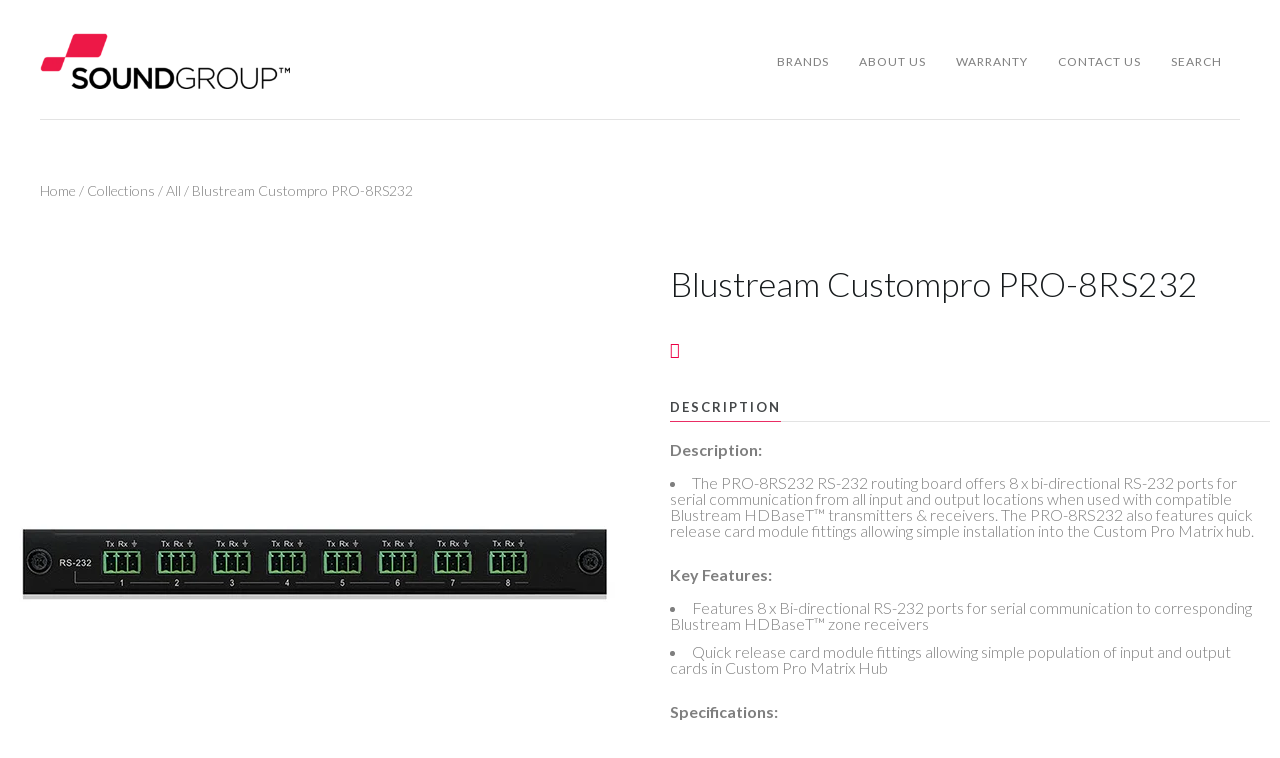

--- FILE ---
content_type: text/html; charset=utf-8
request_url: https://soundgroup.co.nz/products/blustream-custompro-pro8rs232
body_size: 15231
content:
<!doctype html>
<!--[if lt IE 7]><html class="no-js lt-ie10 lt-ie9 lt-ie8 lt-ie7" lang="en"><![endif]-->
<!--[if IE 7]><html class="no-js lt-ie10 lt-ie9 lt-ie8" lang="en"><![endif]-->
<!--[if IE 8]><html class="no-js lt-ie10 lt-ie9" lang="en"><![endif]-->
<!--[if IE 9 ]><html class="ie9 lt-ie10 no-js" lang="en"><![endif]-->
<!--[if (gt IE 9)|!(IE)]><html class="no-js" lang="en"><![endif]-->

<head>
  <meta charset="utf-8">
  <meta http-equiv="x-ua-compatible" content="ie=edge">

  

  
    <title>Blustream Custompro PRO-8RS232 | Sound Group</title>
  

  
    <meta name="description" content="Description: The PRO-8RS232 RS-232 routing board offers 8 x bi-directional RS-232 ports for serial communication from all input and output locations when used with compatible Blustream HDBaseT™ transmitters &amp;amp; receivers. The PRO-8RS232 also features quick release card module fittings allowing simple installation int" />
  

  <link rel="canonical" href="https://soundgroup.co.nz/products/blustream-custompro-pro8rs232" />
  <meta name="viewport" content="width=device-width,initial-scale=1" />

  
  


  
  

  <script>
    window.MeteorMenu = window.MeteorMenu || {};

    MeteorMenu.startedLoadingAt = Date.now();

    // Promise polyfill https://github.com/stefanpenner/es6-promise
    !function(t,e){"object"==typeof exports&&"undefined"!=typeof module?module.exports=e():"function"==typeof define&&define.amd?define(e):t.ES6Promise=e()}(this,function(){"use strict";function t(t){var e=typeof t;return null!==t&&("object"===e||"function"===e)}function e(t){return"function"==typeof t}function n(t){B=t}function r(t){G=t}function o(){return function(){return process.nextTick(a)}}function i(){return"undefined"!=typeof z?function(){z(a)}:c()}function s(){var t=0,e=new J(a),n=document.createTextNode("");return e.observe(n,{characterData:!0}),function(){n.data=t=++t%2}}function u(){var t=new MessageChannel;return t.port1.onmessage=a,function(){return t.port2.postMessage(0)}}function c(){var t=setTimeout;return function(){return t(a,1)}}function a(){for(var t=0;t<W;t+=2){var e=V[t],n=V[t+1];e(n),V[t]=void 0,V[t+1]=void 0}W=0}function f(){try{var t=Function("return this")().require("vertx");return z=t.runOnLoop||t.runOnContext,i()}catch(e){return c()}}function l(t,e){var n=this,r=new this.constructor(p);void 0===r[Z]&&O(r);var o=n._state;if(o){var i=arguments[o-1];G(function(){return P(o,r,i,n._result)})}else E(n,r,t,e);return r}function h(t){var e=this;if(t&&"object"==typeof t&&t.constructor===e)return t;var n=new e(p);return g(n,t),n}function p(){}function v(){return new TypeError("You cannot resolve a promise with itself")}function d(){return new TypeError("A promises callback cannot return that same promise.")}function _(t){try{return t.then}catch(e){return nt.error=e,nt}}function y(t,e,n,r){try{t.call(e,n,r)}catch(o){return o}}function m(t,e,n){G(function(t){var r=!1,o=y(n,e,function(n){r||(r=!0,e!==n?g(t,n):S(t,n))},function(e){r||(r=!0,j(t,e))},"Settle: "+(t._label||" unknown promise"));!r&&o&&(r=!0,j(t,o))},t)}function b(t,e){e._state===tt?S(t,e._result):e._state===et?j(t,e._result):E(e,void 0,function(e){return g(t,e)},function(e){return j(t,e)})}function w(t,n,r){n.constructor===t.constructor&&r===l&&n.constructor.resolve===h?b(t,n):r===nt?(j(t,nt.error),nt.error=null):void 0===r?S(t,n):e(r)?m(t,n,r):S(t,n)}function g(e,n){e===n?j(e,v()):t(n)?w(e,n,_(n)):S(e,n)}function A(t){t._onerror&&t._onerror(t._result),T(t)}function S(t,e){t._state===$&&(t._result=e,t._state=tt,0!==t._subscribers.length&&G(T,t))}function j(t,e){t._state===$&&(t._state=et,t._result=e,G(A,t))}function E(t,e,n,r){var o=t._subscribers,i=o.length;t._onerror=null,o[i]=e,o[i+tt]=n,o[i+et]=r,0===i&&t._state&&G(T,t)}function T(t){var e=t._subscribers,n=t._state;if(0!==e.length){for(var r=void 0,o=void 0,i=t._result,s=0;s<e.length;s+=3)r=e[s],o=e[s+n],r?P(n,r,o,i):o(i);t._subscribers.length=0}}function M(t,e){try{return t(e)}catch(n){return nt.error=n,nt}}function P(t,n,r,o){var i=e(r),s=void 0,u=void 0,c=void 0,a=void 0;if(i){if(s=M(r,o),s===nt?(a=!0,u=s.error,s.error=null):c=!0,n===s)return void j(n,d())}else s=o,c=!0;n._state!==$||(i&&c?g(n,s):a?j(n,u):t===tt?S(n,s):t===et&&j(n,s))}function x(t,e){try{e(function(e){g(t,e)},function(e){j(t,e)})}catch(n){j(t,n)}}function C(){return rt++}function O(t){t[Z]=rt++,t._state=void 0,t._result=void 0,t._subscribers=[]}function k(){return new Error("Array Methods must be provided an Array")}function F(t){return new ot(this,t).promise}function Y(t){var e=this;return new e(U(t)?function(n,r){for(var o=t.length,i=0;i<o;i++)e.resolve(t[i]).then(n,r)}:function(t,e){return e(new TypeError("You must pass an array to race."))})}function q(t){var e=this,n=new e(p);return j(n,t),n}function D(){throw new TypeError("You must pass a resolver function as the first argument to the promise constructor")}function K(){throw new TypeError("Failed to construct 'Promise': Please use the 'new' operator, this object constructor cannot be called as a function.")}function L(){var t=void 0;if("undefined"!=typeof global)t=global;else if("undefined"!=typeof self)t=self;else try{t=Function("return this")()}catch(e){throw new Error("polyfill failed because global object is unavailable in this environment")}var n=t.Promise;if(n){var r=null;try{r=Object.prototype.toString.call(n.resolve())}catch(e){}if("[object Promise]"===r&&!n.cast)return}t.Promise=it}var N=void 0;N=Array.isArray?Array.isArray:function(t){return"[object Array]"===Object.prototype.toString.call(t)};var U=N,W=0,z=void 0,B=void 0,G=function(t,e){V[W]=t,V[W+1]=e,W+=2,2===W&&(B?B(a):X())},H="undefined"!=typeof window?window:void 0,I=H||{},J=I.MutationObserver||I.WebKitMutationObserver,Q="undefined"==typeof self&&"undefined"!=typeof process&&"[object process]"==={}.toString.call(process),R="undefined"!=typeof Uint8ClampedArray&&"undefined"!=typeof importScripts&&"undefined"!=typeof MessageChannel,V=new Array(1e3),X=void 0;X=Q?o():J?s():R?u():void 0===H&&"function"==typeof require?f():c();var Z=Math.random().toString(36).substring(2),$=void 0,tt=1,et=2,nt={error:null},rt=0,ot=function(){function t(t,e){this._instanceConstructor=t,this.promise=new t(p),this.promise[Z]||O(this.promise),U(e)?(this.length=e.length,this._remaining=e.length,this._result=new Array(this.length),0===this.length?S(this.promise,this._result):(this.length=this.length||0,this._enumerate(e),0===this._remaining&&S(this.promise,this._result))):j(this.promise,k())}return t.prototype._enumerate=function(t){for(var e=0;this._state===$&&e<t.length;e++)this._eachEntry(t[e],e)},t.prototype._eachEntry=function(t,e){var n=this._instanceConstructor,r=n.resolve;if(r===h){var o=_(t);if(o===l&&t._state!==$)this._settledAt(t._state,e,t._result);else if("function"!=typeof o)this._remaining--,this._result[e]=t;else if(n===it){var i=new n(p);w(i,t,o),this._willSettleAt(i,e)}else this._willSettleAt(new n(function(e){return e(t)}),e)}else this._willSettleAt(r(t),e)},t.prototype._settledAt=function(t,e,n){var r=this.promise;r._state===$&&(this._remaining--,t===et?j(r,n):this._result[e]=n),0===this._remaining&&S(r,this._result)},t.prototype._willSettleAt=function(t,e){var n=this;E(t,void 0,function(t){return n._settledAt(tt,e,t)},function(t){return n._settledAt(et,e,t)})},t}(),it=function(){function t(e){this[Z]=C(),this._result=this._state=void 0,this._subscribers=[],p!==e&&("function"!=typeof e&&D(),this instanceof t?x(this,e):K())}return t.prototype["catch"]=function(t){return this.then(null,t)},t.prototype["finally"]=function(t){var n=this,r=n.constructor;return e(t)?n.then(function(e){return r.resolve(t()).then(function(){return e})},function(e){return r.resolve(t()).then(function(){throw e})}):n.then(t,t)},t}();return it.prototype.then=l,it.all=F,it.race=Y,it.resolve=h,it.reject=q,it._setScheduler=n,it._setAsap=r,it._asap=G,it.polyfill=L,it.Promise=it,it.polyfill(),it});

    // Fetch polyfill https://github.com/developit/unfetch
    self.fetch||(self.fetch=function(e,n){return n=n||{},new Promise(function(t,s){var r=new XMLHttpRequest,o=[],u=[],i={},a=function(){return{ok:2==(r.status/100|0),statusText:r.statusText,status:r.status,url:r.responseURL,text:function(){return Promise.resolve(r.responseText)},json:function(){return Promise.resolve(JSON.parse(r.responseText))},blob:function(){return Promise.resolve(new Blob([r.response]))},clone:a,headers:{keys:function(){return o},entries:function(){return u},get:function(e){return i[e.toLowerCase()]},has:function(e){return e.toLowerCase()in i}}}};for(var c in r.open(n.method||"get",e,!0),r.onload=function(){r.getAllResponseHeaders().replace(/^(.*?):[^\S\n]*([\s\S]*?)$/gm,function(e,n,t){o.push(n=n.toLowerCase()),u.push([n,t]),i[n]=i[n]?i[n]+","+t:t}),t(a())},r.onerror=s,r.withCredentials="include"==n.credentials,n.headers)r.setRequestHeader(c,n.headers[c]);r.send(n.body||null)})});

  
    MeteorMenu.loadData=function(){function e(){return new Promise(function(e){var t=document.createElement("link");t.rel="stylesheet",t.href="//soundgroup.co.nz/cdn/shop/t/11/assets/meteor-menu.css?v=86508437692665947371700551590",t.onload=function(){e()},document.head.appendChild(t)})}function t(){window.performance&&1==window.performance.navigation.type?sessionStorage.removeItem(i):window.performance||sessionStorage.removeItem(i)}function n(){return t(),new Promise(function(e,t){function n(t){return MeteorMenu.data=t,e()}var s=r();if(s)return n(s);fetch(a,{credentials:"include"}).then(function(e){return e.text()}).then(function(e){e=e.replace(/<!--.+-->/g,""),o(e=JSON.parse(e)),sessionStorage.setItem(i,JSON.stringify(e)),n(e)})["catch"](function(e){t(e)})})}function r(){var e=sessionStorage.getItem(i);if(e)try{return JSON.parse(e)}catch(t){console.warn("Meteor Mega Menus: Malformed cached menu data, expected a JSON string but instead got:",e),console.warn("If you are seeing this error, please get in touch with us at support@heliumdev.com"),sessionStorage.removeItem(i)}}function o(e){var t=[],n={linklists:function(e){if(!(e instanceof Object))return"linklists must be an Object"}};for(var r in n){var o=e[r],a=n[r](o);a&&t.push({key:r,error:a,value:o})}if(t.length>0)throw console.error("Meteor Mega Menus: Invalid keys detected in menu data",t),new Error("Malformed menu data")}var a="/products?view=meteor&timestamp="+Date.now(),i="meteor:menu_data",s=[e(),n()];Promise.all(s).then(function(){MeteorMenu.loaded=!0,MeteorMenu.dataReady&&MeteorMenu.dataReady()})["catch"](function(e){throw console.error("Meteor Mega Menus: Encountered an error while attempting to fetchMenuData from '"+a+"'"),new Error(e)})},MeteorMenu.loadData();
  

  </script>

  <script type="text/javascript" src="//soundgroup.co.nz/cdn/shop/t/11/assets/meteor-menu.js?v=73463891061243044901700551590" async></script>


  <script>window.performance && window.performance.mark && window.performance.mark('shopify.content_for_header.start');</script><meta id="shopify-digital-wallet" name="shopify-digital-wallet" content="/14040077/digital_wallets/dialog">
<link rel="alternate" type="application/json+oembed" href="https://soundgroup.co.nz/products/blustream-custompro-pro8rs232.oembed">
<script async="async" src="/checkouts/internal/preloads.js?locale=en-NZ"></script>
<script id="shopify-features" type="application/json">{"accessToken":"0dd07eb4ce17a877769f15f889281cbd","betas":["rich-media-storefront-analytics"],"domain":"soundgroup.co.nz","predictiveSearch":true,"shopId":14040077,"locale":"en"}</script>
<script>var Shopify = Shopify || {};
Shopify.shop = "soundgroup.myshopify.com";
Shopify.locale = "en";
Shopify.currency = {"active":"NZD","rate":"1.0"};
Shopify.country = "NZ";
Shopify.theme = {"name":"Copy of Launch - TH-12-13-16 PXU (add button)","id":122716979246,"schema_name":null,"schema_version":null,"theme_store_id":null,"role":"main"};
Shopify.theme.handle = "null";
Shopify.theme.style = {"id":null,"handle":null};
Shopify.cdnHost = "soundgroup.co.nz/cdn";
Shopify.routes = Shopify.routes || {};
Shopify.routes.root = "/";</script>
<script type="module">!function(o){(o.Shopify=o.Shopify||{}).modules=!0}(window);</script>
<script>!function(o){function n(){var o=[];function n(){o.push(Array.prototype.slice.apply(arguments))}return n.q=o,n}var t=o.Shopify=o.Shopify||{};t.loadFeatures=n(),t.autoloadFeatures=n()}(window);</script>
<script id="shop-js-analytics" type="application/json">{"pageType":"product"}</script>
<script defer="defer" async type="module" src="//soundgroup.co.nz/cdn/shopifycloud/shop-js/modules/v2/client.init-shop-cart-sync_BN7fPSNr.en.esm.js"></script>
<script defer="defer" async type="module" src="//soundgroup.co.nz/cdn/shopifycloud/shop-js/modules/v2/chunk.common_Cbph3Kss.esm.js"></script>
<script defer="defer" async type="module" src="//soundgroup.co.nz/cdn/shopifycloud/shop-js/modules/v2/chunk.modal_DKumMAJ1.esm.js"></script>
<script type="module">
  await import("//soundgroup.co.nz/cdn/shopifycloud/shop-js/modules/v2/client.init-shop-cart-sync_BN7fPSNr.en.esm.js");
await import("//soundgroup.co.nz/cdn/shopifycloud/shop-js/modules/v2/chunk.common_Cbph3Kss.esm.js");
await import("//soundgroup.co.nz/cdn/shopifycloud/shop-js/modules/v2/chunk.modal_DKumMAJ1.esm.js");

  window.Shopify.SignInWithShop?.initShopCartSync?.({"fedCMEnabled":true,"windoidEnabled":true});

</script>
<script>(function() {
  var isLoaded = false;
  function asyncLoad() {
    if (isLoaded) return;
    isLoaded = true;
    var urls = ["\/\/www.powr.io\/powr.js?powr-token=soundgroup.myshopify.com\u0026external-type=shopify\u0026shop=soundgroup.myshopify.com","https:\/\/cdn.shopify.com\/s\/files\/1\/1404\/0077\/t\/10\/assets\/verify-meteor-menu.js?meteor_tier=premium_legacy_bacon\u0026shop=soundgroup.myshopify.com"];
    for (var i = 0; i < urls.length; i++) {
      var s = document.createElement('script');
      s.type = 'text/javascript';
      s.async = true;
      s.src = urls[i];
      var x = document.getElementsByTagName('script')[0];
      x.parentNode.insertBefore(s, x);
    }
  };
  if(window.attachEvent) {
    window.attachEvent('onload', asyncLoad);
  } else {
    window.addEventListener('load', asyncLoad, false);
  }
})();</script>
<script id="__st">var __st={"a":14040077,"offset":46800,"reqid":"05257b72-0cf0-4202-b344-721638bf8739-1769911803","pageurl":"soundgroup.co.nz\/products\/blustream-custompro-pro8rs232","u":"ddce0d8377d6","p":"product","rtyp":"product","rid":736934363182};</script>
<script>window.ShopifyPaypalV4VisibilityTracking = true;</script>
<script id="captcha-bootstrap">!function(){'use strict';const t='contact',e='account',n='new_comment',o=[[t,t],['blogs',n],['comments',n],[t,'customer']],c=[[e,'customer_login'],[e,'guest_login'],[e,'recover_customer_password'],[e,'create_customer']],r=t=>t.map((([t,e])=>`form[action*='/${t}']:not([data-nocaptcha='true']) input[name='form_type'][value='${e}']`)).join(','),a=t=>()=>t?[...document.querySelectorAll(t)].map((t=>t.form)):[];function s(){const t=[...o],e=r(t);return a(e)}const i='password',u='form_key',d=['recaptcha-v3-token','g-recaptcha-response','h-captcha-response',i],f=()=>{try{return window.sessionStorage}catch{return}},m='__shopify_v',_=t=>t.elements[u];function p(t,e,n=!1){try{const o=window.sessionStorage,c=JSON.parse(o.getItem(e)),{data:r}=function(t){const{data:e,action:n}=t;return t[m]||n?{data:e,action:n}:{data:t,action:n}}(c);for(const[e,n]of Object.entries(r))t.elements[e]&&(t.elements[e].value=n);n&&o.removeItem(e)}catch(o){console.error('form repopulation failed',{error:o})}}const l='form_type',E='cptcha';function T(t){t.dataset[E]=!0}const w=window,h=w.document,L='Shopify',v='ce_forms',y='captcha';let A=!1;((t,e)=>{const n=(g='f06e6c50-85a8-45c8-87d0-21a2b65856fe',I='https://cdn.shopify.com/shopifycloud/storefront-forms-hcaptcha/ce_storefront_forms_captcha_hcaptcha.v1.5.2.iife.js',D={infoText:'Protected by hCaptcha',privacyText:'Privacy',termsText:'Terms'},(t,e,n)=>{const o=w[L][v],c=o.bindForm;if(c)return c(t,g,e,D).then(n);var r;o.q.push([[t,g,e,D],n]),r=I,A||(h.body.append(Object.assign(h.createElement('script'),{id:'captcha-provider',async:!0,src:r})),A=!0)});var g,I,D;w[L]=w[L]||{},w[L][v]=w[L][v]||{},w[L][v].q=[],w[L][y]=w[L][y]||{},w[L][y].protect=function(t,e){n(t,void 0,e),T(t)},Object.freeze(w[L][y]),function(t,e,n,w,h,L){const[v,y,A,g]=function(t,e,n){const i=e?o:[],u=t?c:[],d=[...i,...u],f=r(d),m=r(i),_=r(d.filter((([t,e])=>n.includes(e))));return[a(f),a(m),a(_),s()]}(w,h,L),I=t=>{const e=t.target;return e instanceof HTMLFormElement?e:e&&e.form},D=t=>v().includes(t);t.addEventListener('submit',(t=>{const e=I(t);if(!e)return;const n=D(e)&&!e.dataset.hcaptchaBound&&!e.dataset.recaptchaBound,o=_(e),c=g().includes(e)&&(!o||!o.value);(n||c)&&t.preventDefault(),c&&!n&&(function(t){try{if(!f())return;!function(t){const e=f();if(!e)return;const n=_(t);if(!n)return;const o=n.value;o&&e.removeItem(o)}(t);const e=Array.from(Array(32),(()=>Math.random().toString(36)[2])).join('');!function(t,e){_(t)||t.append(Object.assign(document.createElement('input'),{type:'hidden',name:u})),t.elements[u].value=e}(t,e),function(t,e){const n=f();if(!n)return;const o=[...t.querySelectorAll(`input[type='${i}']`)].map((({name:t})=>t)),c=[...d,...o],r={};for(const[a,s]of new FormData(t).entries())c.includes(a)||(r[a]=s);n.setItem(e,JSON.stringify({[m]:1,action:t.action,data:r}))}(t,e)}catch(e){console.error('failed to persist form',e)}}(e),e.submit())}));const S=(t,e)=>{t&&!t.dataset[E]&&(n(t,e.some((e=>e===t))),T(t))};for(const o of['focusin','change'])t.addEventListener(o,(t=>{const e=I(t);D(e)&&S(e,y())}));const B=e.get('form_key'),M=e.get(l),P=B&&M;t.addEventListener('DOMContentLoaded',(()=>{const t=y();if(P)for(const e of t)e.elements[l].value===M&&p(e,B);[...new Set([...A(),...v().filter((t=>'true'===t.dataset.shopifyCaptcha))])].forEach((e=>S(e,t)))}))}(h,new URLSearchParams(w.location.search),n,t,e,['guest_login'])})(!0,!0)}();</script>
<script integrity="sha256-4kQ18oKyAcykRKYeNunJcIwy7WH5gtpwJnB7kiuLZ1E=" data-source-attribution="shopify.loadfeatures" defer="defer" src="//soundgroup.co.nz/cdn/shopifycloud/storefront/assets/storefront/load_feature-a0a9edcb.js" crossorigin="anonymous"></script>
<script data-source-attribution="shopify.dynamic_checkout.dynamic.init">var Shopify=Shopify||{};Shopify.PaymentButton=Shopify.PaymentButton||{isStorefrontPortableWallets:!0,init:function(){window.Shopify.PaymentButton.init=function(){};var t=document.createElement("script");t.src="https://soundgroup.co.nz/cdn/shopifycloud/portable-wallets/latest/portable-wallets.en.js",t.type="module",document.head.appendChild(t)}};
</script>
<script data-source-attribution="shopify.dynamic_checkout.buyer_consent">
  function portableWalletsHideBuyerConsent(e){var t=document.getElementById("shopify-buyer-consent"),n=document.getElementById("shopify-subscription-policy-button");t&&n&&(t.classList.add("hidden"),t.setAttribute("aria-hidden","true"),n.removeEventListener("click",e))}function portableWalletsShowBuyerConsent(e){var t=document.getElementById("shopify-buyer-consent"),n=document.getElementById("shopify-subscription-policy-button");t&&n&&(t.classList.remove("hidden"),t.removeAttribute("aria-hidden"),n.addEventListener("click",e))}window.Shopify?.PaymentButton&&(window.Shopify.PaymentButton.hideBuyerConsent=portableWalletsHideBuyerConsent,window.Shopify.PaymentButton.showBuyerConsent=portableWalletsShowBuyerConsent);
</script>
<script data-source-attribution="shopify.dynamic_checkout.cart.bootstrap">document.addEventListener("DOMContentLoaded",(function(){function t(){return document.querySelector("shopify-accelerated-checkout-cart, shopify-accelerated-checkout")}if(t())Shopify.PaymentButton.init();else{new MutationObserver((function(e,n){t()&&(Shopify.PaymentButton.init(),n.disconnect())})).observe(document.body,{childList:!0,subtree:!0})}}));
</script>

<script>window.performance && window.performance.mark && window.performance.mark('shopify.content_for_header.end');</script>

  

<meta property="og:site_name" content="Sound Group" />
<meta property="og:url" content="https://soundgroup.co.nz/products/blustream-custompro-pro8rs232" />
<meta property="og:title" content="Blustream Custompro PRO-8RS232" />

  <meta property="og:description" content="Description: The PRO-8RS232 RS-232 routing board offers 8 x bi-directional RS-232 ports for serial communication from all input and output locations when used with compatible Blustream HDBaseT™ transmitters &amp;amp; receivers. The PRO-8RS232 also features quick release card module fittings allowing simple installation int" />


  <meta property="og:type" content="product">
  
    <meta property="og:image" content="http://soundgroup.co.nz/cdn/shop/products/900_PRO8232_grande.jpg?v=1570494723" />
    <meta property="og:image:secure_url" content="https://soundgroup.co.nz/cdn/shop/products/900_PRO8232_grande.jpg?v=1570494723" />
  
  <meta property="og:price:amount" content="0.00">
  <meta property="og:price:currency" content="NZD">




<meta name="twitter:card" content="summary">




  <meta property="twitter:description" content="Description: The PRO-8RS232 RS-232 routing board offers 8 x bi-directional RS-232 ports for serial communication from all input and output locations when used with compatible Blustream HDBaseT™ transmitters &amp;amp; receivers. The PRO-8RS232 also features quick release card module fittings allowing simple installation int" />


<meta name="twitter:url" content="https://soundgroup.co.nz/products/blustream-custompro-pro8rs232">


  <meta name="twitter:title" content="Blustream Custompro PRO-8RS232">
  <meta name="twitter:image" content="http://soundgroup.co.nz/cdn/shop/products/900_PRO8232_grande.jpg?v=1570494723">



  
<!-- Theme CSS -->
<link href="//soundgroup.co.nz/cdn/shop/t/11/assets/theme.scss.css?v=63928144145421389441748224481" rel="stylesheet" type="text/css" media="all" />
<link href="//code.ionicframework.com/ionicons/2.0.1/css/ionicons.min.css" rel="stylesheet" type="text/css" media="all" />

<!-- Theme Google Fonts -->




        <link href='//fonts.googleapis.com/css?family=Lato:300italic,400italic,700italic,300,400,700' rel='stylesheet' type='text/css'>                                                          


<!-- Store object -->




  <script type="text/javascript">    Theme = {};    Theme.version = "1.2.0";    Theme.currency = 'NZD';    shopCurrency = 'NZD'; /* used by shipping calculator */    Theme.moneyFormat = "${{ amount }}";    Theme.moneyFormatCurrency = "${{ amount }} NZD";    Theme.logo = true;    Theme.logoAlt = false;    Theme.disableCartAjax = false;    Theme.addToCartText = "Add to cart";    Theme.soldOutText = "Sold out";    Theme.unavailableText = "Unavailable";    Theme.processingText = "Processing...";    Theme.setQuantityText = "Please enter a value for quantity.";    Theme.notAvailableText = "Not available";    Theme.stockLevelText = "Sorry, we only have {{ stock_count }} in stock.";    Theme.okayText = "Okay";    Theme.shippingCalcErrorMessage = "Error: zip / postal code {{ error_message }}";    Theme.shippingCalcMultiRates = "There are {{ number_of_rates }} shipping rates available for {{ address }}, starting at {{ rate }}.";    Theme.shippingCalcOneRate = "There is one shipping rate available for {{ address }}.";    Theme.shippingCalcNoRates = "We do not ship to this destination.";    Theme.shippingCalcRateValues = "{{ rate_title }} at {{ rate }}";            Theme.headerSticky = true;            Theme.imageZoom = true;                          </script>


  
<link href="https://monorail-edge.shopifysvc.com" rel="dns-prefetch">
<script>(function(){if ("sendBeacon" in navigator && "performance" in window) {try {var session_token_from_headers = performance.getEntriesByType('navigation')[0].serverTiming.find(x => x.name == '_s').description;} catch {var session_token_from_headers = undefined;}var session_cookie_matches = document.cookie.match(/_shopify_s=([^;]*)/);var session_token_from_cookie = session_cookie_matches && session_cookie_matches.length === 2 ? session_cookie_matches[1] : "";var session_token = session_token_from_headers || session_token_from_cookie || "";function handle_abandonment_event(e) {var entries = performance.getEntries().filter(function(entry) {return /monorail-edge.shopifysvc.com/.test(entry.name);});if (!window.abandonment_tracked && entries.length === 0) {window.abandonment_tracked = true;var currentMs = Date.now();var navigation_start = performance.timing.navigationStart;var payload = {shop_id: 14040077,url: window.location.href,navigation_start,duration: currentMs - navigation_start,session_token,page_type: "product"};window.navigator.sendBeacon("https://monorail-edge.shopifysvc.com/v1/produce", JSON.stringify({schema_id: "online_store_buyer_site_abandonment/1.1",payload: payload,metadata: {event_created_at_ms: currentMs,event_sent_at_ms: currentMs}}));}}window.addEventListener('pagehide', handle_abandonment_event);}}());</script>
<script id="web-pixels-manager-setup">(function e(e,d,r,n,o){if(void 0===o&&(o={}),!Boolean(null===(a=null===(i=window.Shopify)||void 0===i?void 0:i.analytics)||void 0===a?void 0:a.replayQueue)){var i,a;window.Shopify=window.Shopify||{};var t=window.Shopify;t.analytics=t.analytics||{};var s=t.analytics;s.replayQueue=[],s.publish=function(e,d,r){return s.replayQueue.push([e,d,r]),!0};try{self.performance.mark("wpm:start")}catch(e){}var l=function(){var e={modern:/Edge?\/(1{2}[4-9]|1[2-9]\d|[2-9]\d{2}|\d{4,})\.\d+(\.\d+|)|Firefox\/(1{2}[4-9]|1[2-9]\d|[2-9]\d{2}|\d{4,})\.\d+(\.\d+|)|Chrom(ium|e)\/(9{2}|\d{3,})\.\d+(\.\d+|)|(Maci|X1{2}).+ Version\/(15\.\d+|(1[6-9]|[2-9]\d|\d{3,})\.\d+)([,.]\d+|)( \(\w+\)|)( Mobile\/\w+|) Safari\/|Chrome.+OPR\/(9{2}|\d{3,})\.\d+\.\d+|(CPU[ +]OS|iPhone[ +]OS|CPU[ +]iPhone|CPU IPhone OS|CPU iPad OS)[ +]+(15[._]\d+|(1[6-9]|[2-9]\d|\d{3,})[._]\d+)([._]\d+|)|Android:?[ /-](13[3-9]|1[4-9]\d|[2-9]\d{2}|\d{4,})(\.\d+|)(\.\d+|)|Android.+Firefox\/(13[5-9]|1[4-9]\d|[2-9]\d{2}|\d{4,})\.\d+(\.\d+|)|Android.+Chrom(ium|e)\/(13[3-9]|1[4-9]\d|[2-9]\d{2}|\d{4,})\.\d+(\.\d+|)|SamsungBrowser\/([2-9]\d|\d{3,})\.\d+/,legacy:/Edge?\/(1[6-9]|[2-9]\d|\d{3,})\.\d+(\.\d+|)|Firefox\/(5[4-9]|[6-9]\d|\d{3,})\.\d+(\.\d+|)|Chrom(ium|e)\/(5[1-9]|[6-9]\d|\d{3,})\.\d+(\.\d+|)([\d.]+$|.*Safari\/(?![\d.]+ Edge\/[\d.]+$))|(Maci|X1{2}).+ Version\/(10\.\d+|(1[1-9]|[2-9]\d|\d{3,})\.\d+)([,.]\d+|)( \(\w+\)|)( Mobile\/\w+|) Safari\/|Chrome.+OPR\/(3[89]|[4-9]\d|\d{3,})\.\d+\.\d+|(CPU[ +]OS|iPhone[ +]OS|CPU[ +]iPhone|CPU IPhone OS|CPU iPad OS)[ +]+(10[._]\d+|(1[1-9]|[2-9]\d|\d{3,})[._]\d+)([._]\d+|)|Android:?[ /-](13[3-9]|1[4-9]\d|[2-9]\d{2}|\d{4,})(\.\d+|)(\.\d+|)|Mobile Safari.+OPR\/([89]\d|\d{3,})\.\d+\.\d+|Android.+Firefox\/(13[5-9]|1[4-9]\d|[2-9]\d{2}|\d{4,})\.\d+(\.\d+|)|Android.+Chrom(ium|e)\/(13[3-9]|1[4-9]\d|[2-9]\d{2}|\d{4,})\.\d+(\.\d+|)|Android.+(UC? ?Browser|UCWEB|U3)[ /]?(15\.([5-9]|\d{2,})|(1[6-9]|[2-9]\d|\d{3,})\.\d+)\.\d+|SamsungBrowser\/(5\.\d+|([6-9]|\d{2,})\.\d+)|Android.+MQ{2}Browser\/(14(\.(9|\d{2,})|)|(1[5-9]|[2-9]\d|\d{3,})(\.\d+|))(\.\d+|)|K[Aa][Ii]OS\/(3\.\d+|([4-9]|\d{2,})\.\d+)(\.\d+|)/},d=e.modern,r=e.legacy,n=navigator.userAgent;return n.match(d)?"modern":n.match(r)?"legacy":"unknown"}(),u="modern"===l?"modern":"legacy",c=(null!=n?n:{modern:"",legacy:""})[u],f=function(e){return[e.baseUrl,"/wpm","/b",e.hashVersion,"modern"===e.buildTarget?"m":"l",".js"].join("")}({baseUrl:d,hashVersion:r,buildTarget:u}),m=function(e){var d=e.version,r=e.bundleTarget,n=e.surface,o=e.pageUrl,i=e.monorailEndpoint;return{emit:function(e){var a=e.status,t=e.errorMsg,s=(new Date).getTime(),l=JSON.stringify({metadata:{event_sent_at_ms:s},events:[{schema_id:"web_pixels_manager_load/3.1",payload:{version:d,bundle_target:r,page_url:o,status:a,surface:n,error_msg:t},metadata:{event_created_at_ms:s}}]});if(!i)return console&&console.warn&&console.warn("[Web Pixels Manager] No Monorail endpoint provided, skipping logging."),!1;try{return self.navigator.sendBeacon.bind(self.navigator)(i,l)}catch(e){}var u=new XMLHttpRequest;try{return u.open("POST",i,!0),u.setRequestHeader("Content-Type","text/plain"),u.send(l),!0}catch(e){return console&&console.warn&&console.warn("[Web Pixels Manager] Got an unhandled error while logging to Monorail."),!1}}}}({version:r,bundleTarget:l,surface:e.surface,pageUrl:self.location.href,monorailEndpoint:e.monorailEndpoint});try{o.browserTarget=l,function(e){var d=e.src,r=e.async,n=void 0===r||r,o=e.onload,i=e.onerror,a=e.sri,t=e.scriptDataAttributes,s=void 0===t?{}:t,l=document.createElement("script"),u=document.querySelector("head"),c=document.querySelector("body");if(l.async=n,l.src=d,a&&(l.integrity=a,l.crossOrigin="anonymous"),s)for(var f in s)if(Object.prototype.hasOwnProperty.call(s,f))try{l.dataset[f]=s[f]}catch(e){}if(o&&l.addEventListener("load",o),i&&l.addEventListener("error",i),u)u.appendChild(l);else{if(!c)throw new Error("Did not find a head or body element to append the script");c.appendChild(l)}}({src:f,async:!0,onload:function(){if(!function(){var e,d;return Boolean(null===(d=null===(e=window.Shopify)||void 0===e?void 0:e.analytics)||void 0===d?void 0:d.initialized)}()){var d=window.webPixelsManager.init(e)||void 0;if(d){var r=window.Shopify.analytics;r.replayQueue.forEach((function(e){var r=e[0],n=e[1],o=e[2];d.publishCustomEvent(r,n,o)})),r.replayQueue=[],r.publish=d.publishCustomEvent,r.visitor=d.visitor,r.initialized=!0}}},onerror:function(){return m.emit({status:"failed",errorMsg:"".concat(f," has failed to load")})},sri:function(e){var d=/^sha384-[A-Za-z0-9+/=]+$/;return"string"==typeof e&&d.test(e)}(c)?c:"",scriptDataAttributes:o}),m.emit({status:"loading"})}catch(e){m.emit({status:"failed",errorMsg:(null==e?void 0:e.message)||"Unknown error"})}}})({shopId: 14040077,storefrontBaseUrl: "https://soundgroup.co.nz",extensionsBaseUrl: "https://extensions.shopifycdn.com/cdn/shopifycloud/web-pixels-manager",monorailEndpoint: "https://monorail-edge.shopifysvc.com/unstable/produce_batch",surface: "storefront-renderer",enabledBetaFlags: ["2dca8a86"],webPixelsConfigList: [{"id":"44761134","eventPayloadVersion":"v1","runtimeContext":"LAX","scriptVersion":"1","type":"CUSTOM","privacyPurposes":["ANALYTICS"],"name":"Google Analytics tag (migrated)"},{"id":"shopify-app-pixel","configuration":"{}","eventPayloadVersion":"v1","runtimeContext":"STRICT","scriptVersion":"0450","apiClientId":"shopify-pixel","type":"APP","privacyPurposes":["ANALYTICS","MARKETING"]},{"id":"shopify-custom-pixel","eventPayloadVersion":"v1","runtimeContext":"LAX","scriptVersion":"0450","apiClientId":"shopify-pixel","type":"CUSTOM","privacyPurposes":["ANALYTICS","MARKETING"]}],isMerchantRequest: false,initData: {"shop":{"name":"Sound Group","paymentSettings":{"currencyCode":"NZD"},"myshopifyDomain":"soundgroup.myshopify.com","countryCode":"NZ","storefrontUrl":"https:\/\/soundgroup.co.nz"},"customer":null,"cart":null,"checkout":null,"productVariants":[{"price":{"amount":0.0,"currencyCode":"NZD"},"product":{"title":"Blustream Custompro PRO-8RS232","vendor":"Blustream","id":"736934363182","untranslatedTitle":"Blustream Custompro PRO-8RS232","url":"\/products\/blustream-custompro-pro8rs232","type":"HDBaseT Matrix"},"id":"8114100338734","image":{"src":"\/\/soundgroup.co.nz\/cdn\/shop\/products\/900_PRO8232.jpg?v=1570494723"},"sku":"","title":"Default Title","untranslatedTitle":"Default Title"}],"purchasingCompany":null},},"https://soundgroup.co.nz/cdn","1d2a099fw23dfb22ep557258f5m7a2edbae",{"modern":"","legacy":""},{"shopId":"14040077","storefrontBaseUrl":"https:\/\/soundgroup.co.nz","extensionBaseUrl":"https:\/\/extensions.shopifycdn.com\/cdn\/shopifycloud\/web-pixels-manager","surface":"storefront-renderer","enabledBetaFlags":"[\"2dca8a86\"]","isMerchantRequest":"false","hashVersion":"1d2a099fw23dfb22ep557258f5m7a2edbae","publish":"custom","events":"[[\"page_viewed\",{}],[\"product_viewed\",{\"productVariant\":{\"price\":{\"amount\":0.0,\"currencyCode\":\"NZD\"},\"product\":{\"title\":\"Blustream Custompro PRO-8RS232\",\"vendor\":\"Blustream\",\"id\":\"736934363182\",\"untranslatedTitle\":\"Blustream Custompro PRO-8RS232\",\"url\":\"\/products\/blustream-custompro-pro8rs232\",\"type\":\"HDBaseT Matrix\"},\"id\":\"8114100338734\",\"image\":{\"src\":\"\/\/soundgroup.co.nz\/cdn\/shop\/products\/900_PRO8232.jpg?v=1570494723\"},\"sku\":\"\",\"title\":\"Default Title\",\"untranslatedTitle\":\"Default Title\"}}]]"});</script><script>
  window.ShopifyAnalytics = window.ShopifyAnalytics || {};
  window.ShopifyAnalytics.meta = window.ShopifyAnalytics.meta || {};
  window.ShopifyAnalytics.meta.currency = 'NZD';
  var meta = {"product":{"id":736934363182,"gid":"gid:\/\/shopify\/Product\/736934363182","vendor":"Blustream","type":"HDBaseT Matrix","handle":"blustream-custompro-pro8rs232","variants":[{"id":8114100338734,"price":0,"name":"Blustream Custompro PRO-8RS232","public_title":null,"sku":""}],"remote":false},"page":{"pageType":"product","resourceType":"product","resourceId":736934363182,"requestId":"05257b72-0cf0-4202-b344-721638bf8739-1769911803"}};
  for (var attr in meta) {
    window.ShopifyAnalytics.meta[attr] = meta[attr];
  }
</script>
<script class="analytics">
  (function () {
    var customDocumentWrite = function(content) {
      var jquery = null;

      if (window.jQuery) {
        jquery = window.jQuery;
      } else if (window.Checkout && window.Checkout.$) {
        jquery = window.Checkout.$;
      }

      if (jquery) {
        jquery('body').append(content);
      }
    };

    var hasLoggedConversion = function(token) {
      if (token) {
        return document.cookie.indexOf('loggedConversion=' + token) !== -1;
      }
      return false;
    }

    var setCookieIfConversion = function(token) {
      if (token) {
        var twoMonthsFromNow = new Date(Date.now());
        twoMonthsFromNow.setMonth(twoMonthsFromNow.getMonth() + 2);

        document.cookie = 'loggedConversion=' + token + '; expires=' + twoMonthsFromNow;
      }
    }

    var trekkie = window.ShopifyAnalytics.lib = window.trekkie = window.trekkie || [];
    if (trekkie.integrations) {
      return;
    }
    trekkie.methods = [
      'identify',
      'page',
      'ready',
      'track',
      'trackForm',
      'trackLink'
    ];
    trekkie.factory = function(method) {
      return function() {
        var args = Array.prototype.slice.call(arguments);
        args.unshift(method);
        trekkie.push(args);
        return trekkie;
      };
    };
    for (var i = 0; i < trekkie.methods.length; i++) {
      var key = trekkie.methods[i];
      trekkie[key] = trekkie.factory(key);
    }
    trekkie.load = function(config) {
      trekkie.config = config || {};
      trekkie.config.initialDocumentCookie = document.cookie;
      var first = document.getElementsByTagName('script')[0];
      var script = document.createElement('script');
      script.type = 'text/javascript';
      script.onerror = function(e) {
        var scriptFallback = document.createElement('script');
        scriptFallback.type = 'text/javascript';
        scriptFallback.onerror = function(error) {
                var Monorail = {
      produce: function produce(monorailDomain, schemaId, payload) {
        var currentMs = new Date().getTime();
        var event = {
          schema_id: schemaId,
          payload: payload,
          metadata: {
            event_created_at_ms: currentMs,
            event_sent_at_ms: currentMs
          }
        };
        return Monorail.sendRequest("https://" + monorailDomain + "/v1/produce", JSON.stringify(event));
      },
      sendRequest: function sendRequest(endpointUrl, payload) {
        // Try the sendBeacon API
        if (window && window.navigator && typeof window.navigator.sendBeacon === 'function' && typeof window.Blob === 'function' && !Monorail.isIos12()) {
          var blobData = new window.Blob([payload], {
            type: 'text/plain'
          });

          if (window.navigator.sendBeacon(endpointUrl, blobData)) {
            return true;
          } // sendBeacon was not successful

        } // XHR beacon

        var xhr = new XMLHttpRequest();

        try {
          xhr.open('POST', endpointUrl);
          xhr.setRequestHeader('Content-Type', 'text/plain');
          xhr.send(payload);
        } catch (e) {
          console.log(e);
        }

        return false;
      },
      isIos12: function isIos12() {
        return window.navigator.userAgent.lastIndexOf('iPhone; CPU iPhone OS 12_') !== -1 || window.navigator.userAgent.lastIndexOf('iPad; CPU OS 12_') !== -1;
      }
    };
    Monorail.produce('monorail-edge.shopifysvc.com',
      'trekkie_storefront_load_errors/1.1',
      {shop_id: 14040077,
      theme_id: 122716979246,
      app_name: "storefront",
      context_url: window.location.href,
      source_url: "//soundgroup.co.nz/cdn/s/trekkie.storefront.c59ea00e0474b293ae6629561379568a2d7c4bba.min.js"});

        };
        scriptFallback.async = true;
        scriptFallback.src = '//soundgroup.co.nz/cdn/s/trekkie.storefront.c59ea00e0474b293ae6629561379568a2d7c4bba.min.js';
        first.parentNode.insertBefore(scriptFallback, first);
      };
      script.async = true;
      script.src = '//soundgroup.co.nz/cdn/s/trekkie.storefront.c59ea00e0474b293ae6629561379568a2d7c4bba.min.js';
      first.parentNode.insertBefore(script, first);
    };
    trekkie.load(
      {"Trekkie":{"appName":"storefront","development":false,"defaultAttributes":{"shopId":14040077,"isMerchantRequest":null,"themeId":122716979246,"themeCityHash":"16166362200824831404","contentLanguage":"en","currency":"NZD","eventMetadataId":"f23a2cb1-8e03-4e4a-9d83-85d55bfffa20"},"isServerSideCookieWritingEnabled":true,"monorailRegion":"shop_domain","enabledBetaFlags":["65f19447","b5387b81"]},"Session Attribution":{},"S2S":{"facebookCapiEnabled":false,"source":"trekkie-storefront-renderer","apiClientId":580111}}
    );

    var loaded = false;
    trekkie.ready(function() {
      if (loaded) return;
      loaded = true;

      window.ShopifyAnalytics.lib = window.trekkie;

      var originalDocumentWrite = document.write;
      document.write = customDocumentWrite;
      try { window.ShopifyAnalytics.merchantGoogleAnalytics.call(this); } catch(error) {};
      document.write = originalDocumentWrite;

      window.ShopifyAnalytics.lib.page(null,{"pageType":"product","resourceType":"product","resourceId":736934363182,"requestId":"05257b72-0cf0-4202-b344-721638bf8739-1769911803","shopifyEmitted":true});

      var match = window.location.pathname.match(/checkouts\/(.+)\/(thank_you|post_purchase)/)
      var token = match? match[1]: undefined;
      if (!hasLoggedConversion(token)) {
        setCookieIfConversion(token);
        window.ShopifyAnalytics.lib.track("Viewed Product",{"currency":"NZD","variantId":8114100338734,"productId":736934363182,"productGid":"gid:\/\/shopify\/Product\/736934363182","name":"Blustream Custompro PRO-8RS232","price":"0.00","sku":"","brand":"Blustream","variant":null,"category":"HDBaseT Matrix","nonInteraction":true,"remote":false},undefined,undefined,{"shopifyEmitted":true});
      window.ShopifyAnalytics.lib.track("monorail:\/\/trekkie_storefront_viewed_product\/1.1",{"currency":"NZD","variantId":8114100338734,"productId":736934363182,"productGid":"gid:\/\/shopify\/Product\/736934363182","name":"Blustream Custompro PRO-8RS232","price":"0.00","sku":"","brand":"Blustream","variant":null,"category":"HDBaseT Matrix","nonInteraction":true,"remote":false,"referer":"https:\/\/soundgroup.co.nz\/products\/blustream-custompro-pro8rs232"});
      }
    });


        var eventsListenerScript = document.createElement('script');
        eventsListenerScript.async = true;
        eventsListenerScript.src = "//soundgroup.co.nz/cdn/shopifycloud/storefront/assets/shop_events_listener-3da45d37.js";
        document.getElementsByTagName('head')[0].appendChild(eventsListenerScript);

})();</script>
  <script>
  if (!window.ga || (window.ga && typeof window.ga !== 'function')) {
    window.ga = function ga() {
      (window.ga.q = window.ga.q || []).push(arguments);
      if (window.Shopify && window.Shopify.analytics && typeof window.Shopify.analytics.publish === 'function') {
        window.Shopify.analytics.publish("ga_stub_called", {}, {sendTo: "google_osp_migration"});
      }
      console.error("Shopify's Google Analytics stub called with:", Array.from(arguments), "\nSee https://help.shopify.com/manual/promoting-marketing/pixels/pixel-migration#google for more information.");
    };
    if (window.Shopify && window.Shopify.analytics && typeof window.Shopify.analytics.publish === 'function') {
      window.Shopify.analytics.publish("ga_stub_initialized", {}, {sendTo: "google_osp_migration"});
    }
  }
</script>
<script
  defer
  src="https://soundgroup.co.nz/cdn/shopifycloud/perf-kit/shopify-perf-kit-3.1.0.min.js"
  data-application="storefront-renderer"
  data-shop-id="14040077"
  data-render-region="gcp-us-central1"
  data-page-type="product"
  data-theme-instance-id="122716979246"
  data-theme-name=""
  data-theme-version=""
  data-monorail-region="shop_domain"
  data-resource-timing-sampling-rate="10"
  data-shs="true"
  data-shs-beacon="true"
  data-shs-export-with-fetch="true"
  data-shs-logs-sample-rate="1"
  data-shs-beacon-endpoint="https://soundgroup.co.nz/api/collect"
></script>
</head>























<body class="template-product has-sticky-header">

  



<div class="header  sticky-header show-border">
  <div class="main-header-wrapper" data-main-header>
    <div class="main-header" role="banner">
      <div class="branding regular-logo-in-drawer">
        <a class="branding-logo-link" href="/">
          
            <img class="branding-logo-image logo-regular" alt="Sound Group" src="//soundgroup.co.nz/cdn/shop/t/11/assets/logo.png?v=131320101757261973081700551590">
            
          
        </a>
      </div>
      
      <div class="header-tools">
        
          <nav class="navigation">
  <ul class="header-navigation-list clearfix">
    
      
      
      
      <li class="header-navigation-list-item" tabindex="-1">
        <a
          class="header-navigation-link primary-link  "
          href="/pages/brands"
          tabindex="0"
          
        >
          BRANDS
        </a>
        
      </li>
    
      
      
      
      <li class="header-navigation-list-item" tabindex="-1">
        <a
          class="header-navigation-link primary-link  "
          href="/pages/about-us"
          tabindex="0"
          
        >
          ABOUT US
        </a>
        
      </li>
    
      
      
      
      <li class="header-navigation-list-item" tabindex="-1">
        <a
          class="header-navigation-link primary-link  "
          href="/pages/warranty-form"
          tabindex="0"
          
        >
          WARRANTY
        </a>
        
      </li>
    
      
      
      
      <li class="header-navigation-list-item" tabindex="-1">
        <a
          class="header-navigation-link primary-link  "
          href="/pages/contact-page"
          tabindex="0"
          
        >
          CONTACT US
        </a>
        
      </li>
    
      
      
      
      <li class="header-navigation-list-item" tabindex="-1">
        <a
          class="header-navigation-link primary-link  "
          href="/search"
          tabindex="0"
          
        >
          SEARCH
        </a>
        
      </li>
    
  </ul>
</nav>

        
        <div class="header-actions">
          <div class="header-actions-list">
            <div class="header-actions-list-item header-currency-switcher currency-switcher coin-container"></div>
            
            
            
            
              
                <a class="header-actions-list-item header-account-link icon-head" href="/account"></a>
              
            
            <a class="header-actions-list-item drawer-toggle" data-drawer-toggle tabindex="0" href="#">
              <span class="icon-menu"></span>
              <span class="icon-cross"></span>
            </a>
          </div>
        </div>
      </div>
    </div>
  </div>

  <div class="header-drawer" tabindex="-1">
    <nav class="navigation">
  <ul class="header-navigation-list clearfix">
    
      
      
      
      <li class="header-navigation-list-item" tabindex="-1">
        <a
          class="header-navigation-link primary-link  "
          href="/pages/brands"
          tabindex="0"
          
        >
          BRANDS
        </a>
        
      </li>
    
      
      
      
      <li class="header-navigation-list-item" tabindex="-1">
        <a
          class="header-navigation-link primary-link  "
          href="/pages/about-us"
          tabindex="0"
          
        >
          ABOUT US
        </a>
        
      </li>
    
      
      
      
      <li class="header-navigation-list-item" tabindex="-1">
        <a
          class="header-navigation-link primary-link  "
          href="/pages/warranty-form"
          tabindex="0"
          
        >
          WARRANTY
        </a>
        
      </li>
    
      
      
      
      <li class="header-navigation-list-item" tabindex="-1">
        <a
          class="header-navigation-link primary-link  "
          href="/pages/contact-page"
          tabindex="0"
          
        >
          CONTACT US
        </a>
        
      </li>
    
      
      
      
      <li class="header-navigation-list-item" tabindex="-1">
        <a
          class="header-navigation-link primary-link  "
          href="/search"
          tabindex="0"
          
        >
          SEARCH
        </a>
        
      </li>
    
  </ul>
</nav>

    <div class="coin-container"></div>
    
    
      <a href="/account" class="drawer-account-link button">My Account</a>
    
    
  </div>
</div>


  <main class="main-content">

    
      
        <div class="module-wrapper">
  <div class="module module-breadcrumbs">
    <a class="module-breadcrumbs-link" href="/">Home</a> <span class="module-breadcrumbs-divider">/</span>
    
      
        <a class="module-breadcrumbs-link"  href="/collections">Collections</a> <span class="module-breadcrumbs-divider">/</span> <a class="module-breadcrumbs-link"  href="/collections/all">All</a>
      
        <span class="module-breadcrumbs-divider">/</span> <span>Blustream Custompro PRO-8RS232</span>
    
  </div>
</div>
      
    

    


<div class="module-wrapper ">
  <div class="module module-product">
    <div itemscope itemtype="http://schema.org/Product">
      <div class="product-details mobile">
        <div class="product-title">
          <h1 itemprop="name">Blustream Custompro PRO-8RS232</h1>
        </div>
        <div class="product-price" itemprop="offers" itemscope itemtype="http://schema.org/Offer">
          <span class="price" itemprop="price">
            <span class="money"><span class=hidden>$0.00</span></span>
            
          </span>
        </div>
      </div>
      
      <div class="product-slideshow clearfix">
        <div class="product-image-container clearfix">
          <div class="product-big-image" data-no-image-svg="//soundgroup.co.nz/cdn/shop/t/11/assets/no-image.svg?v=118457862165745330321700551590" data-no-image-png="//soundgroup.co.nz/cdn/shop/t/11/assets/no-image.png?v=176150105860372026941700551590">
            <span class="product-slideshow-loader"></span>
            
              <img src="//soundgroup.co.nz/cdn/shop/products/900_PRO8232_grande.jpg?v=1570494723" alt="Blustream Custompro PRO-8RS232" data-high-res="//soundgroup.co.nz/cdn/shop/products/900_PRO8232.jpg?v=1570494723" />
            
            
              <div class="product-image-zoom"></div>
            
          </div>
          
        </div>
        
      </div>
      <div class="product-wrap">
        <div class="product-details">
          <div class="product-title">
            <h1 itemprop="name">Blustream Custompro PRO-8RS232</h1>
        </div>
        
          
        </form>
        
          <div class="product-more-info">
            
              <p class="product-info-link info">
                
                  
                
              </p>
            
            
          </div>
        
        
          <div class="product-tabs">
            <div class="product-tabs-header">
              <div class="product-tabs-header-item active" rel="tab1">
                description
              </div>
            </div>
            <div class="product-tabs-body">
              <div class="product-tabs-body-item rte active" rel="tab1" itemprop="description">
                <strong>Description:</strong><br>
<ul>
<li>The PRO-8RS232 RS-232 routing board offers 8 x bi-directional RS-232 ports for serial communication from all input and output locations when used with compatible Blustream HDBaseT™ transmitters &amp; receivers. The PRO-8RS232 also features quick release card module fittings allowing simple installation into the Custom Pro Matrix hub.</li>
</ul>
<strong>Key Features:</strong> <br>
<ul>
<li>Features 8 x Bi-directional RS-232 ports for serial communication to corresponding Blustream HDBaseT™ zone receivers</li>
<li>Quick release card module fittings allowing simple population of input and output cards in Custom Pro Matrix Hub</li>
</ul>
<strong>Specifications:</strong><br>
<ul>
<li>RS-232 serial ports: 8 x 3-Pin Phoenix connector</li>
<li>Card Dimensions (W x H x D): 190mm x 22mm x 177mm</li>
<li>Dimensions Including Connections (W x H x D): 190mm x 22mm x 188mm</li>
</ul>
              </div>
            </div>
          </div>
        
      </div>
    </div>
  </div>
</div>



<script>
  // required for splitting variants
  // see ProductView
  window.productJSON = {"id":736934363182,"title":"Blustream Custompro PRO-8RS232","handle":"blustream-custompro-pro8rs232","description":"\u003cstrong\u003eDescription:\u003c\/strong\u003e\u003cbr\u003e\n\u003cul\u003e\n\u003cli\u003eThe PRO-8RS232 RS-232 routing board offers 8 x bi-directional RS-232 ports for serial communication from all input and output locations when used with compatible Blustream HDBaseT™ transmitters \u0026amp; receivers. The PRO-8RS232 also features quick release card module fittings allowing simple installation into the Custom Pro Matrix hub.\u003c\/li\u003e\n\u003c\/ul\u003e\n\u003cstrong\u003eKey Features:\u003c\/strong\u003e \u003cbr\u003e\n\u003cul\u003e\n\u003cli\u003eFeatures 8 x Bi-directional RS-232 ports for serial communication to corresponding Blustream HDBaseT™ zone receivers\u003c\/li\u003e\n\u003cli\u003eQuick release card module fittings allowing simple population of input and output cards in Custom Pro Matrix Hub\u003c\/li\u003e\n\u003c\/ul\u003e\n\u003cstrong\u003eSpecifications:\u003c\/strong\u003e\u003cbr\u003e\n\u003cul\u003e\n\u003cli\u003eRS-232 serial ports: 8 x 3-Pin Phoenix connector\u003c\/li\u003e\n\u003cli\u003eCard Dimensions (W x H x D): 190mm x 22mm x 177mm\u003c\/li\u003e\n\u003cli\u003eDimensions Including Connections (W x H x D): 190mm x 22mm x 188mm\u003c\/li\u003e\n\u003c\/ul\u003e","published_at":"2019-10-08T13:32:37+13:00","created_at":"2018-07-10T12:36:07+12:00","vendor":"Blustream","type":"HDBaseT Matrix","tags":["blustream","custom-hub-4k","io_cards","legacy_board","pro-matrix"],"price":0,"price_min":0,"price_max":0,"available":true,"price_varies":false,"compare_at_price":null,"compare_at_price_min":0,"compare_at_price_max":0,"compare_at_price_varies":false,"variants":[{"id":8114100338734,"title":"Default Title","option1":"Default Title","option2":null,"option3":null,"sku":"","requires_shipping":true,"taxable":true,"featured_image":null,"available":true,"name":"Blustream Custompro PRO-8RS232","public_title":null,"options":["Default Title"],"price":0,"weight":0,"compare_at_price":null,"inventory_quantity":1,"inventory_management":null,"inventory_policy":"deny","barcode":"","requires_selling_plan":false,"selling_plan_allocations":[]}],"images":["\/\/soundgroup.co.nz\/cdn\/shop\/products\/900_PRO8232.jpg?v=1570494723"],"featured_image":"\/\/soundgroup.co.nz\/cdn\/shop\/products\/900_PRO8232.jpg?v=1570494723","options":["Title"],"media":[{"alt":null,"id":2716160327726,"position":1,"preview_image":{"aspect_ratio":1.0,"height":900,"width":900,"src":"\/\/soundgroup.co.nz\/cdn\/shop\/products\/900_PRO8232.jpg?v=1570494723"},"aspect_ratio":1.0,"height":900,"media_type":"image","src":"\/\/soundgroup.co.nz\/cdn\/shop\/products\/900_PRO8232.jpg?v=1570494723","width":900}],"requires_selling_plan":false,"selling_plan_groups":[],"content":"\u003cstrong\u003eDescription:\u003c\/strong\u003e\u003cbr\u003e\n\u003cul\u003e\n\u003cli\u003eThe PRO-8RS232 RS-232 routing board offers 8 x bi-directional RS-232 ports for serial communication from all input and output locations when used with compatible Blustream HDBaseT™ transmitters \u0026amp; receivers. The PRO-8RS232 also features quick release card module fittings allowing simple installation into the Custom Pro Matrix hub.\u003c\/li\u003e\n\u003c\/ul\u003e\n\u003cstrong\u003eKey Features:\u003c\/strong\u003e \u003cbr\u003e\n\u003cul\u003e\n\u003cli\u003eFeatures 8 x Bi-directional RS-232 ports for serial communication to corresponding Blustream HDBaseT™ zone receivers\u003c\/li\u003e\n\u003cli\u003eQuick release card module fittings allowing simple population of input and output cards in Custom Pro Matrix Hub\u003c\/li\u003e\n\u003c\/ul\u003e\n\u003cstrong\u003eSpecifications:\u003c\/strong\u003e\u003cbr\u003e\n\u003cul\u003e\n\u003cli\u003eRS-232 serial ports: 8 x 3-Pin Phoenix connector\u003c\/li\u003e\n\u003cli\u003eCard Dimensions (W x H x D): 190mm x 22mm x 177mm\u003c\/li\u003e\n\u003cli\u003eDimensions Including Connections (W x H x D): 190mm x 22mm x 188mm\u003c\/li\u003e\n\u003c\/ul\u003e"};
</script>




  


  <div class="module-wrapper style-light">
    <div class="module related-products">
      <div class="module-header related-products-header">
        <h3 class="module-title related-products-title">
          Related Products
        </h3>
      </div>
      <div class="module-body related-products-body">
        <div class="list compact crop image-contain column-3">
          
          
          
            
              







<div class="list-item" id="product-list-item-7221562015790">
  <a class="list-container" href="/collections/best-selling-products/products/klipsch-flexus-core-300-soundbar">
    <div class="list-image-wrapper">
      <img class="list-image" src="//soundgroup.co.nz/cdn/shop/files/900_Klipsch-Flexus-CORE_300-Hero_grande.png?v=1764035881" alt="Klipsch Flexus Core 300 Soundbar" />
      
      <div class="list-overlay"></div>
      <div class="list-icon icon icon-cart"></div>
      
      
    </div>
    <div class="list-text-wrapper">
      <div class="list-title">
        Klipsch Flexus Core 300 Soundbar
      </div>
      <div class="list-meta">
        
          
            <span class="price" style="display: none;">
              <span class="money"><span class=hidden>$0.00</span></span>
              
            </span>
          
        
      </div>
    </div>
  </a>
</div>

              
              
              

              
            
          
            
              







<div class="list-item" id="product-list-item-7221170569262">
  <a class="list-container" href="/collections/best-selling-products/products/flexus-sub-200-12-wireless-subwoofer">
    <div class="list-image-wrapper">
      <img class="list-image" src="//soundgroup.co.nz/cdn/shop/files/900_Klipsch-Flexus-SUB_200-side_grande.png?v=1763944495" alt="Klipsch Flexus Sub 200 12" Wireless Subwoofer" />
      
      <div class="list-overlay"></div>
      <div class="list-icon icon icon-cart"></div>
      
      
    </div>
    <div class="list-text-wrapper">
      <div class="list-title">
        Klipsch Flexus Sub 200 12" Wireless Subwoofer
      </div>
      <div class="list-meta">
        
          
            <span class="price" style="display: none;">
              <span class="money"><span class=hidden>$0.00</span></span>
              
            </span>
          
        
      </div>
    </div>
  </a>
</div>

              
              
              

              
            
          
            
              







<div class="list-item" id="product-list-item-7221166571566">
  <a class="list-container" href="/collections/best-selling-products/products/klipsch-r-60m-bookshelf-speakers">
    <div class="list-image-wrapper">
      <img class="list-image" src="//soundgroup.co.nz/cdn/shop/files/900_Klipsch-R-60M-Bookshelf_grande.png?v=1763942963" alt="KLIPSCH R-60M BOOKSHELF SPEAKERS" />
      
      <div class="list-overlay"></div>
      <div class="list-icon icon icon-cart"></div>
      
      
    </div>
    <div class="list-text-wrapper">
      <div class="list-title">
        KLIPSCH R-60M BOOKSHELF SPEAKERS
      </div>
      <div class="list-meta">
        
          
            <span class="price" style="display: none;">
              <span class="money"><span class=hidden>$0.00</span></span>
              
            </span>
          
        
      </div>
    </div>
  </a>
</div>

              
              
              

              
            
          
            
          
            
          
            
          
            
          
            
          
            
          
            
          
            
          
            
          
            
          
            
          
            
          
            
          
            
          
            
          
            
          
            
          
            
          
            
          
            
          
            
          
            
          
            
          
            
          
            
          
            
          
            
          
            
          
            
          
            
          
            
          
            
          
            
          
            
          
            
          
            
          
            
          
            
          
            
          
            
          
            
          
            
          
            
          
            
          
            
          
            
          
            
          
        </div>
      </div>
    </div>
  </div>





  </main>

  
  



























<div class="footer-wrapper style-default has-borders">
  <footer class="main-footer">

    

    <div class="footer-row clearfix">
      <div role="contentinfo"  class="footer-copyright">
        
        &copy; 2026. All rights reserved.SoundGroup Limited. <a target="_blank" rel="nofollow" href="https://www.shopify.com?utm_campaign=poweredby&amp;utm_medium=shopify&amp;utm_source=onlinestore">Powered by Shopify</a> Site design and build by <a href="http://www.hatchstudios.co.nz">Hatch.</a> .
      </div>
    </div>
  </footer>
</div>

  <!-- Scripts -->
<script src="//soundgroup.co.nz/cdn/shop/t/11/assets/jquery-1.10.2.min.js?v=176056989601071850921700551590" type="text/javascript"></script>
<script src="//soundgroup.co.nz/cdn/shopifycloud/storefront/assets/themes_support/api.jquery-7ab1a3a4.js" type="text/javascript"></script>









<script src="//soundgroup.co.nz/cdn/shopifycloud/storefront/assets/themes_support/option_selection-b017cd28.js" type="text/javascript"></script>

<script src="//soundgroup.co.nz/cdn/shop/t/11/assets/modernizr-2.7.1.min.js?v=97979361732255975071700551590" type="text/javascript"></script>
<script src="//soundgroup.co.nz/cdn/shop/t/11/assets/plugins.js?v=131456809322333568231700551590" type="text/javascript"></script>
<script src="//soundgroup.co.nz/cdn/shop/t/11/assets/site.js?v=171703704015176423151700551590" type="text/javascript"></script>


  
  
 

  



  </body>
</html>


--- FILE ---
content_type: text/javascript
request_url: https://soundgroup.co.nz/cdn/shop/t/11/assets/site.js?v=171703704015176423151700551590
body_size: 13021
content:
(function(){var extend=function(child,parent){for(var key in parent)hasProp.call(parent,key)&&(child[key]=parent[key]);function ctor(){this.constructor=child}return ctor.prototype=parent.prototype,child.prototype=new ctor,child.__super__=parent.prototype,child},hasProp={}.hasOwnProperty;window.NavigationView=function(superClass){extend(NavigationView2,superClass);function NavigationView2(){return NavigationView2.__super__.constructor.apply(this,arguments)}return NavigationView2.prototype.events={"click .header-drawer .has-dropdown > a":"toggleNavigation","focus .header-navigation-list-arrow":"toggleNavigation"},NavigationView2.prototype.initialize=function(){return this.$el.on("click",function(_this){return function(e){if(!$(e.target).closest(".navigation").length)return _this.$(".navigation .open").removeClass("open")}}(this)),this.$el.on("focus",".header-navigation-link.primary-link",function(_this){return function(){var $menuWrapper;if($menuWrapper=$(_this.$el.find(".has-dropdown.open")),$menuWrapper.length)return $menuWrapper.toggleClass("open",!1)}}(this)),this.$el.on("focus","[data-is-dropdown] .secondary-link",function(_this){return function(event){var $target;return $target=$(event.currentTarget),$target.parents(".has-dropdown").toggleClass("open",!0)}}(this))},NavigationView2.prototype.toggleNavigation=function(e){var $target;if($target=$(e.target),$target.parents().hasClass("has-dropdown"))return e.preventDefault(),$target.parent().toggleClass("open")},NavigationView2}(Backbone.View)}).call(this),function(){window.themeUtils={debounce:function(func,threshold,execAsap){var timeout;return timeout=!1,function(){var args,delayed,obj;return obj=this,args=arguments,delayed=function(){return execAsap||func.apply(obj,args),timeout=null},timeout?clearTimeout(timeout):execAsap&&func.apply(obj,args),timeout=setTimeout(delayed,threshold||100)}}}}.call(this),function(){var extend=function(child,parent){for(var key in parent)hasProp.call(parent,key)&&(child[key]=parent[key]);function ctor(){this.constructor=child}return ctor.prototype=parent.prototype,child.prototype=new ctor,child.__super__=parent.prototype,child},hasProp={}.hasOwnProperty;window.GoalView=function(superClass){extend(GoalView2,superClass);function GoalView2(){return GoalView2.__super__.constructor.apply(this,arguments)}return GoalView2.prototype.initialize=function(){return this.$selector=$("[data-goal-countdown]"),this.endDateTime=this.$selector.data("end-time"),this.$selector.length&&this.getRemainingTime().total>=0?this.countDownTimer():$(document.body).addClass("has-goal-expired")},GoalView2.prototype.getRemainingTime=function(){var _day,_hour,_minute,_second,days,hours,minutes,seconds,t;return _second=1e3,_minute=_second*60,_hour=_minute*60,_day=_hour*24,t=Date.parse(this.endDateTime)-Date.parse(new Date),seconds=Math.floor(t/_second%60),minutes=Math.floor(t/_minute%60),hours=Math.floor(t/_hour%24),days=Math.floor(t/_day),{total:t,days:days,hours:hours,minutes:minutes,seconds:seconds}},GoalView2.prototype.countDownTimer=function(){return this.$countdownDays=this.$selector.find("[data-goal-countdown-days]"),this.$countdownHours=this.$selector.find("[data-goal-countdown-hours]"),this.$countdownMinutes=this.$selector.find("[data-goal-countdown-minutes]"),this.$countdownSeconds=this.$selector.find("[data-goal-countdown-seconds]"),this.lastDayText=this.$selector.data("alt-text"),this.$productViewDays=$(".product-goal-info-days"),this.$productViewDaysWrapper=$(".product-goal-info-remaining"),this.runTimer(),this.timer=setInterval(function(_this){return function(){return _this.runTimer()}}(this),1e3),setTimeout(function(_this){return function(){return _this.$el.addClass("active")}}(this),100)},GoalView2.prototype.runTimer=function(){var timeRemaining;if(timeRemaining=this.getRemainingTime(),timeRemaining.total<=0){this.$(".module-header-goal-time-up").removeClass("hide"),this.$selector.addClass("hide"),clearInterval(this.timer);return}else this.$countdownDays.html(timeRemaining.days),this.$countdownHours.html(timeRemaining.hours),this.$countdownMinutes.html(timeRemaining.minutes),this.$countdownSeconds.html(timeRemaining.seconds);if(this.$productViewDays.length)return timeRemaining.total>0&&timeRemaining.days===0?this.$productViewDaysWrapper.html(this.lastDayText):this.$productViewDays.html(timeRemaining.days)},GoalView2}(Backbone.View)}.call(this),function(){var extend=function(child,parent){for(var key in parent)hasProp.call(parent,key)&&(child[key]=parent[key]);function ctor(){this.constructor=child}return ctor.prototype=parent.prototype,child.prototype=new ctor,child.__super__=parent.prototype,child},hasProp={}.hasOwnProperty;window.PasswordView=function(superClass){extend(PasswordView2,superClass);function PasswordView2(){return PasswordView2.__super__.constructor.apply(this,arguments)}return PasswordView2.prototype.events={"click .password-entry":"togglePasswordForm","submit .password-embedded-newsletter-form":"toggleNewsletterSuccess"},PasswordView2.prototype.initialize=function(){if(this.toggle=this.$(".password-entry"),this.subscribeWrapper=this.$(".password-subscribe-wrapper"),this.passwordWrapper=this.$(".password-form-wrapper"),this.newsletterInput=".newsletter-input",this.emailRegEx=new RegExp(/^((?!\.)[a-z0-9._%+-]+(?!\.)\w)@[a-z0-9-\.]+\.[a-z.]{2,5}(?!\.)\w$/i),$(window).on("load resize",window.themeUtils.debounce(this.setContentHeight,100)),this.$("[data-password-form-inner]").hasClass("has-errors"))return this.togglePasswordForm()},PasswordView2.prototype.toggleNewsletterSuccess=function(event){return this.emailRegEx.test(this.$(this.newsletterInput).val())?(this.$(".password-embedded-newsletter-form").addClass("hidden"),this.$(".form-success.hidden").removeClass("hidden")):event.preventDefault()},PasswordView2.prototype.togglePasswordForm=function(){return this.passwordWrapper.add(this.subscribeWrapper).toggleClass("visible"),this.passwordWrapper.hasClass("visible")?this.toggle.text(this.toggle.data("cancel")):this.toggle.text(this.toggle.data("enter-password"))},PasswordView2.prototype.setContentHeight=function(){var contentHeight,footer,footerHeight,headerHeight,windowHeight;return footer=this.$(".footer-wrapper"),windowHeight=$(window).height(),headerHeight=this.$(".main-header-wrapper").outerHeight(!0),footerHeight=footer.outerHeight(!0),contentHeight=this.$(".main-content").outerHeight(!0),windowHeight>headerHeight+contentHeight+footerHeight?footer.css({position:"fixed"}):footer.css({position:"relative"})},PasswordView2}(Backbone.View)}.call(this),function(){var extend=function(child,parent){for(var key in parent)hasProp.call(parent,key)&&(child[key]=parent[key]);function ctor(){this.constructor=child}return ctor.prototype=parent.prototype,child.prototype=new ctor,child.__super__=parent.prototype,child},hasProp={}.hasOwnProperty;window.HeaderView=function(superClass){extend(HeaderView2,superClass);function HeaderView2(){return HeaderView2.__super__.constructor.apply(this,arguments)}return HeaderView2.prototype.events={"click [data-search-toggle]":"openSearch","blur .header-search-input":"closeSearch","click [data-drawer-toggle]":"toggleCollapsedNav",calculateHeaderWidths:"calculateHeaderWidths"},HeaderView2.prototype.initialize=function(options){return this.window=$(window),this.body=$(document.body),this.headerWrapper=this.$el.parent(".header"),this.mainHeader=this.$el.find(".main-header"),new NavigationView({el:this.body})},HeaderView2.prototype.render=function(){if(Theme.headerSticky&&this.stickyHeader(),this.bindEvents(),this.calculateHeaderWidths(),$("html").hasClass("lt-ie9")&&Theme.logo)return this.verticallyCenterLogo()},HeaderView2.prototype.bindEvents=function(){return this.window.resize(function(_this){return function(){var windowWidth;if(_this.calculateHeaderWidths(),windowWidth=window.innerWidth||_this.window.width(),windowWidth>720&&_this.body.hasClass("showing-drawer")&&!_this.$(".main-header").hasClass("collapsed-navigation"))return _this.toggleCollapsedNav()}}(this))},HeaderView2.prototype.stickyHeader=function(){return this.$stickHeader=this.$el.parent(".header"),this.window.on("scroll",function(_this){return function(){var scrollPosition;if(scrollPosition=_this.window.scrollTop(),_this.headerWrapper.toggleClass("scrolled",scrollPosition>0),theme.isHome&&$("[data-home-slideshow]").trigger("setSlideshowColor"),_this.$stickHeader.hasClass("full-window-slideshow"))return scrollPosition=scrollPosition<0?0:scrollPosition,_this.$stickHeader.toggleClass("higher-than-slideshow",scrollPosition===0),_this.$stickHeader.toggleClass("lower-than-slideshow",scrollPosition>0)}}(this))},HeaderView2.prototype.calculateHeaderWidths=function(){var brandingWidth,toolsWidth;return this.mainHeader.hasClass("collapsed-navigation")||(brandingWidth=this.$(".branding")[0].offsetWidth,toolsWidth=this.$(".header-tools")[0].offsetWidth,this.combinedWidth=brandingWidth+toolsWidth+45+60),this.fitHeader()},HeaderView2.prototype.fitHeader=function(){return this.mainHeader.toggleClass("collapsed-navigation",this.combinedWidth>=this.mainHeader[0].offsetWidth)},HeaderView2.prototype.toggleCollapsedNav=function(e){return e&&(e.stopPropagation(),e.preventDefault()),this.body.toggleClass("showing-drawer"),Modernizr.csstransitions?this.$el.one("transitionend",function(_this){return function(){return _this.body.toggleClass("drawer-visible")}}(this)):this.body.toggleClass("drawer-visible")},HeaderView2.prototype.openSearch=function(){if(window.innerWidth<=720){window.location.href="/search";return}return this.$(".header-search-wrapper").addClass("active").find("input").focus(),this.$(".header-search-wrapper").on("keyup.search",function(_this){return function(e){if(e.keyCode===27)return _this.closeSearch()}}(this))},HeaderView2.prototype.closeSearch=function(){return this.$(".header-search-wrapper").removeClass("active").off("keyup.search")},HeaderView2}(Backbone.View)}.call(this),function(){var extend=function(child,parent){for(var key in parent)hasProp.call(parent,key)&&(child[key]=parent[key]);function ctor(){this.constructor=child}return ctor.prototype=parent.prototype,child.prototype=new ctor,child.__super__=parent.prototype,child},hasProp={}.hasOwnProperty;window.ZoomView=function(superClass){extend(ZoomView2,superClass);function ZoomView2(){return ZoomView2.__super__.constructor.apply(this,arguments)}return ZoomView2.prototype.events={"prepare-zoom":"prepareZoom",click:"toggleZoom","mouseover .product-image-zoom":"prepareZoom","mouseout .product-image-zoom":"toggleZoom","mousemove .product-image-zoom":"zoomImage"},ZoomView2.prototype.initialize=function(){return this.zoomArea=this.$(".product-image-zoom"),this.$el.imagesLoaded(function(_this){return function(){return _this.prepareZoom()}}(this))},ZoomView2.prototype.prepareZoom=function(){var newImage;return newImage=new Image,$(newImage).on("load",function(_this){return function(){var hideZoom,highRes,photoAreaHeight,photoAreaWidth,ratio;if(photoAreaWidth=_this.$el.width(),photoAreaHeight=_this.$el.height(),_this.zoomImageWidth=newImage.width,_this.zoomImageHeight=newImage.height,ratio=photoAreaWidth/photoAreaHeight,hideZoom=!0,ratio>=1&&(hideZoom=!1),hideZoom)_this.$el.removeClass("zoom-enabled");else return _this.$el.addClass("zoom-enabled"),highRes=_this.$el.find("[data-high-res]").attr("data-high-res"),_this.zoomArea.css({backgroundImage:"url("+highRes+")"})}}(this)),newImage.src=this.$("img").attr("src")},ZoomView2.prototype.toggleZoom=function(e){if(this.$el.hasClass("zoom-enabled")){if(e.type==="mouseout"){this.zoomArea.removeClass("active"),this.zoomArea.css({backgroundPosition:"50% 50%"});return}return this.zoomArea.hasClass("active")?this.zoomArea.removeClass("active"):this.zoomArea.addClass("active"),this.zoomImage(e)}},ZoomView2.prototype.zoomImage=function(e){var bigImageOffset,bigImageX,bigImageY,mousePositionX,mousePositionY,ratioX,ratioY,zoomHeight,zoomWidth;if(zoomWidth=this.zoomArea.width(),zoomHeight=this.zoomArea.height(),bigImageOffset=this.$el.offset(),bigImageX=Math.round(bigImageOffset.left),bigImageY=Math.round(bigImageOffset.top),mousePositionX=e.pageX-bigImageX,mousePositionY=e.pageY-bigImageY,mousePositionX<zoomWidth&&mousePositionY<zoomHeight&&mousePositionX>0&&mousePositionY>0&&this.zoomArea.hasClass("active"))return ratioY=(e.pageY-bigImageY)/zoomHeight*100,ratioX=(e.pageX-bigImageX)/zoomWidth*100,this.zoomArea.css({backgroundPosition:ratioX+"% "+ratioY+"%"})},ZoomView2}(Backbone.View)}.call(this),function(){var bind=function(fn,me){return function(){return fn.apply(me,arguments)}},extend=function(child,parent){for(var key in parent)hasProp.call(parent,key)&&(child[key]=parent[key]);function ctor(){this.constructor=child}return ctor.prototype=parent.prototype,child.prototype=new ctor,child.__super__=parent.prototype,child},hasProp={}.hasOwnProperty;window.ProductView=function(superClass){extend(ProductView2,superClass);function ProductView2(){return this.selectCallback=bind(this.selectCallback,this),ProductView2.__super__.constructor.apply(this,arguments)}return ProductView2.prototype.events={"change .product-options select":"updateVariantLabel","click .product-slideshow-pagination-item":"updateProductImage","submit .product-form":"addToCart","click .product-tabs-header-item":"tabs","click .product-slideshow-navigation":"navigate","click .number-input-nav-item":"amount"},ProductView2.prototype.initialize=function(){return this.processing=!1,this.addToCartButton=this.$(".add-to-cart input"),this.priceArea=this.$(".product-price"),this.options=window.productJSON.options,this.variants=window.productJSON.variants,this.noImageURL=this.$(".product-big-image").data("no-image-svg"),$("html").hasClass("no-svg")&&(this.noImageURL=this.$(".product-big-image").data("no-image-png")),Theme.imageZoom&&(this.zoomView=new ZoomView({el:this.$(".product-big-image")})),Theme.currencySwitcher&&this.switchCurrency(),this.variants.length>1?(this.setupSelectors(),this.options.length===1&&this.singleSelector(),setTimeout(function(_this){return function(){return _this.$(".single-option-selector").each(function(i,select){return _this.updateVariantLabel(null,select)})}}(this),1e3)):this.setOptionsVisibility(),this.cacheImages(),Shopify.onError=function(_this){return function(XMLHttpRequest){return _this.handleErrors(XMLHttpRequest)}}(this),this.$(".product-slideshow-navigation").on("mouseout",function(_this){return function(event){return $(event.currentTarget).blur()}}(this))},ProductView2.prototype.switchCurrency=function(){return $(document.body).trigger("reset-currency")},ProductView2.prototype.cacheImages=function(){var image,imageHighRes,images,j,len;for(this.preloadImages=[],images=this.$(".product-thumbnails .product-slideshow-pagination-item"),j=0,len=images.length;j<len;j++)image=images[j],imageHighRes=$(image).data("high-res").split("?v=")[0],this.preloadImages.push(imageHighRes);return Shopify.Image.preload(this.preloadImages,"master")},ProductView2.prototype.updateProductImage=function(e,index){var $target,highSrc,newAlt,newSrc;if(e&&e.preventDefault(),this.$(".product-slideshow-pagination-item.active").removeClass("active"),$target=e?$(e.currentTarget):this.$(".product-thumbnails .product-slideshow-pagination-item").eq(index),newSrc=$target.data("default-res"),highSrc=$target.data("high-res"),newAlt=$target.data("alt"),$target.addClass("active"),this.$(".product-big-image img").removeClass("product-no-images").attr("src",newSrc).attr("data-high-res",highSrc).attr("alt",newAlt),Theme.imageZoom)return setTimeout(function(){return this.$(".product-big-image").trigger("prepare-zoom")},200)},ProductView2.prototype.setupSelectors=function(){var enableHistory,selector;return enableHistory=!$(document.body).hasClass("template-index"),selector=this.$("#product-select"),selector.length&&new Shopify.OptionSelectors("product-select",{product:window.productJSON,onVariantSelected:this.selectCallback,enableHistoryState:enableHistory}),this.setOptionsVisibility()},ProductView2.prototype.setOptionsVisibility=function(){var visibility;return visibility=window.productJSON.available?"visible":"hidden",this.$(".product-options").addClass(visibility),this.$(".product-quantity").addClass(visibility)},ProductView2.prototype.singleSelector=function(){return this.$(".selector-wrapper").prepend("<label>"+this.options[0]+"</label>")},ProductView2.prototype.selectCallback=function(variant,selector){var newImage;if(variant?(variant.available?this.addToCartButton.val(Theme.addToCartText).removeClass("disabled").removeAttr("disabled"):this.addToCartButton.val(Theme.soldOutText).addClass("disabled").attr("disabled","disabled"),variant.compare_at_price>variant.price?(this.priceArea.find(".money:first-child").html(Shopify.formatMoney(variant.price,Theme.moneyFormat)),this.priceArea.find(".original").html(Shopify.formatMoney(variant.compare_at_price,Theme.moneyFormat)).show(),this.priceArea.find(".saving").show(),this.priceArea.find(".saving-result").html(Shopify.formatMoney(variant.compare_at_price-variant.price,Theme.moneyFormat))):(this.priceArea.find(".money").html(Shopify.formatMoney(variant.price,Theme.moneyFormat)),this.priceArea.find(".original").hide(),this.priceArea.find(".saving").hide())):this.addToCartButton.val(Theme.unavailableText).addClass("disabled").attr("disabled","disabled"),Theme.currencySwitcher&&this.switchCurrency(),variant&&variant.featured_image&&(newImage=variant.featured_image.position-1,!this.$(".home-slideshow").length))return this.updateProductImage(null,newImage)},ProductView2.prototype.updateVariantLabel=function(e,select){var label,renderedLabel,selectedVariant;return select=e?e.target:select,select=$(select),label=$(select).parents(".selector-wrapper").find("label").text(),selectedVariant=select.find("option:selected").val(),renderedLabel="<strong>"+label+":</strong>",select.prev(".selected-text").html(renderedLabel+" "+selectedVariant)},ProductView2.prototype.addToCart=function(e){var quantity,selectedVariant;if(!Theme.disableCartAjax&&(e.preventDefault(),!this.processing))return this.processing=!0,Modernizr.cssanimations?this.$(".add-to-cart").addClass("loading"):this.addToCartButton.val(Theme.processingText),selectedVariant=this.$("#product-select").length?this.$("#product-select").val():this.$(".product-select").val(),quantity=this.$("input[name='quantity']").val(),quantity===""||quantity==="0"?setTimeout(function(_this){return function(){return _this.$("input[name='quantity']").addClass("error"),_this.$(".product-add-error-message").text(Theme.setQuantityText),_this.$(".add-to-cart").removeClass("loading added-success").addClass("added-error"),_this.processing=!1}}(this),500):Shopify.addItem(selectedVariant,quantity,function(_this){return function(cartItem){return setTimeout(function(){return theme.isHome&&_this.$(".add-to-cart").hasClass("express")?window.location.href="/checkout":(Shopify.getCart(function(cart){return $(".cart-link .cart-count").text(cart.item_count)}),_this.$(".added-product-name").text(cartItem.title),_this.$("input[name='quantity']").removeClass("error"),_this.$(".add-to-cart").removeClass("loading added-error").addClass("added-success"),$(".header-cart-count").addClass("active"),Modernizr.cssanimations||_this.addToCartButton.val(Theme.addToCartText)),_this.processing=!1},1e3)}}(this))},ProductView2.prototype.handleErrors=function(errors){var errorDescription,errorMessage,productTitle,ref;if(errorMessage=$.parseJSON(errors.responseText),productTitle=this.$(".page-title").text(),errorDescription=errorMessage.description,((ref=errorMessage.description)!=null?ref.indexOf(productTitle):void 0)>-1&&(errorDescription=errorDescription.replace(productTitle,"<em>"+productTitle+"</em>")),errorMessage.message==="Cart Error")return setTimeout(function(_this){return function(){return _this.$("input[name='quantity']").removeClass("error"),_this.$(".product-add-error-message").html(errorDescription),_this.$(".add-to-cart").removeClass("loading added-success").addClass("added-error"),Modernizr.cssanimations||_this.addToCartButton.val(Theme.addToCartText),_this.processing=!1}}(this),1e3)},ProductView2.prototype.tabs=function(e){var body_target,target;return target=$(e.currentTarget).attr("rel"),body_target=$(e.currentTarget).parents(".product-tabs").find(".product-tabs-body-item[rel='"+target+"']"),$(e.currentTarget).addClass("active").siblings().removeClass("active"),body_target.addClass("active").siblings().removeClass("active")},ProductView2.prototype.navigate=function(e){var index,target,total;return e&&e.preventDefault(),total=this.$(".product-slideshow-pagination-item").size()-1,index=this.$(".product-slideshow-pagination-item.active").index(),this.$(e.currentTarget).hasClass("product-slideshow-next")?index===total?target=0:target=this.$(".product-slideshow-pagination-item.active").next().index():index===0?target=total:target=this.$(".product-slideshow-pagination-item.active").prev().index(),this.updateProductImage(!1,target)},ProductView2.prototype.amount=function(e){var input,result;if(input=$(e.currentTarget).parents(".number-input-wrapper").find("input"),result=parseFloat(input.val()),$(e.currentTarget).hasClass("icon-plus"))return input.val(result+1);if(result>0)return input.val(result-1)},ProductView2}(Backbone.View)}.call(this),function(){var extend=function(child,parent){for(var key in parent)hasProp.call(parent,key)&&(child[key]=parent[key]);function ctor(){this.constructor=child}return ctor.prototype=parent.prototype,child.prototype=new ctor,child.__super__=parent.prototype,child},hasProp={}.hasOwnProperty;window.SlideshowView=function(superClass){extend(SlideshowView2,superClass);function SlideshowView2(){return SlideshowView2.__super__.constructor.apply(this,arguments)}return SlideshowView2.prototype.events={"click .home-slideshow-previous":"previousSlide","click .home-slideshow-next":"nextSlide","click .home-slideshow-pagination > span":"specificSlide",mouseenter:"pauseLoop",mouseleave:"startLoop",setSlideshowColor:"setSlideshowColor"},SlideshowView2.prototype.initialize=function(){return this.openingScreen=this.$el.hasClass("full-window"),this.$headerNavigation=$("[data-main-header]"),this.$slideShow=this.$(".home-slideshow"),this.slideNavigation=this.$(".home-slideshow-navigation"),this.slidePagination=this.$(".home-slideshow-pagination"),this.ltIE9=$("html").hasClass("lt-ie9"),this.slideNavigation.on("mouseout",function(_this){return function(event){return $(event.currentTarget).blur()}}(this)),this.setupSlides(),this.setSlideshowColor(null,this.$slideShow.find(".active")),this.transitionend=function(transition){var transEndEventNames;return transEndEventNames={"-webkit-transition":"webkitTransitionEnd","-moz-transition":"transitionend","-o-transition":"oTransitionEnd",transition:"transitionend"},transEndEventNames[transition]}(Modernizr.prefixed("transition"))},SlideshowView2.prototype.setSlideshowColor=function(event,slide){var slideText;if(slide?slideText=slide.data("slide-text"):slideText=this.$slideShow.find(".active").data("slide-text"),slideText!==this.slideText)return $("body").hasClass("template-index")&&$("body").removeClass("slide-color-light slide-color-dark").addClass("slide-color-"+slideText),this.slideText=slideText},SlideshowView2.prototype.setupSlides=function(){var paginationWidth,windowHeight,windowWidth;return this.slides=this.$(".home-slide"),this.slideCount=this.slides.length,this.$(".home-slideshow-pagination span:first").addClass("active"),this.ltIE9&&(paginationWidth=this.slidePagination.width(),this.slidePagination.css({marginLeft:-(paginationWidth/2)})),windowWidth=window.innerWidth||document.documentElement.clientWidth,windowHeight=window.innerHeight||document.documentElement.clientHeight,this.$el.imagesLoaded(function(_this){return function(){var i,image,imageHeight,j,len,ref,slide,slideHeight,slideID,slideText,textHeight,textWidth;for(ref=_this.slides,i=j=0,len=ref.length;j<len;i=++j)slide=ref[i],slide=$(slide),slideID=slide.attr("id"),_this.openingScreen&&windowWidth>720?(imageHeight=windowHeight,slide.height(imageHeight),_this.ltIE9&&slide.css("background-image","").find("img").show().height(imageHeight)):(image=slide.find(".slide-image"),imageHeight=image.height()),slide.data("height",imageHeight),slideHeight=windowWidth<=720?slide.height():imageHeight,_this.ltIE9&&(slideText=slide.find(".slide-text"),textHeight=slideText.height(),slideText.css({marginTop:-(textHeight/2)}),slide.hasClass("text-aligned-center")&&(textWidth=slideText.outerWidth(),slideText.css({marginLeft:-(textWidth/2)}))),i===0&&(slide.addClass("active"),_this.$el.height(slideHeight),_this.setNavHeight(imageHeight),_this.$el.attr("id","viewing-"+slideID)),i+1===_this.slideCount&&_this.$el.addClass("slides-ready");if($(window).on("resize",function(){return _this.resetSlideHeights()}),Theme.slideshowAutoplay)return _this.startLoop()}}(this))},SlideshowView2.prototype.resetSlideHeights=function(){var image,imageHeight,j,len,ref,results,slide,slideHeight,windowHeight,windowWidth;for(windowWidth=window.innerWidth||document.documentElement.clientWidth,windowHeight=window.innerHeight||document.documentElement.clientHeight,ref=this.slides,results=[],j=0,len=ref.length;j<len;j++)slide=ref[j],slide=$(slide),this.openingScreen&&windowWidth>720?(imageHeight=windowHeight,slide.height(imageHeight)):(image=slide.find(".slide-image"),imageHeight=image.height(),slide.css("height","")),slide.data("height",imageHeight),slideHeight=windowWidth<=720?slide.height():imageHeight,slide.hasClass("active")?(this.$el.height(slideHeight),results.push(this.setNavHeight(imageHeight))):results.push(void 0);return results},SlideshowView2.prototype.resetPaginationPosition=function(height){var windowWidth;return windowWidth=window.innerWidth||document.documentElement.clientWidth,windowWidth<=720?this.slidePagination.css({bottom:"auto",top:height-50}):this.slidePagination.css({bottom:0,top:"auto"})},SlideshowView2.prototype.previousSlide=function(e){if(!this.sliding)return this.showNewSlide("prev"),e.preventDefault()},SlideshowView2.prototype.nextSlide=function(e){if(!this.sliding&&(this.showNewSlide("next"),e))return e.preventDefault()},SlideshowView2.prototype.specificSlide=function(e){var nextSlideID;if(!$(e.currentTarget).hasClass("active"))return nextSlideID=$(e.currentTarget).data("slide-id"),this.showNewSlide("next",nextSlideID)},SlideshowView2.prototype.updateSlidePagination=function(index){return this.slidePagination.find(".active").removeClass("active"),this.slidePagination.find("> span").eq(index).addClass("active")},SlideshowView2.prototype.showNewSlide=function(type,specificSlide){var activeSlide,called,direction,fallback,imageHeight,nextSlide,slideHeight,slideID,windowWidth;if(this.sliding=!0,called=!1,this.slides.length===1){this.sliding=!1;return}return direction=type==="next"?"left":"right",fallback=type==="next"?"first":"last",activeSlide=this.$slideShow.find(".active"),nextSlide=specificSlide?this.$("#"+specificSlide):activeSlide[type](),nextSlide=nextSlide.length?nextSlide:this.slides[fallback](),nextSlide.addClass(type),nextSlide[0].offsetWidth,activeSlide.addClass(direction),nextSlide.addClass(direction),this.setSlideshowColor(null,nextSlide),$("html").hasClass("lt-ie10")?(nextSlide.removeClass([type,direction].join(" ")).addClass("active"),activeSlide.removeClass(["active",direction].join(" ")),this.sliding=!1):(nextSlide.one(this.transitionend,function(_this){return function(){return called=!0,nextSlide.removeClass([type,direction].join(" ")).addClass("active"),activeSlide.removeClass(["active",direction].join(" ")),_this.sliding=!1}}(this)),setTimeout(function(_this){return function(){if(!called)return nextSlide.trigger(_this.transitionend)}}(this),700)),imageHeight=nextSlide.data("height"),this.updateSlidePagination(nextSlide.index()),this.setNavHeight(imageHeight),windowWidth=window.innerWidth||document.documentElement.clientWidth,slideHeight=windowWidth<=720?nextSlide.height():imageHeight,slideID=nextSlide.attr("id"),this.$el.attr("id","viewing-"+slideID),this.$el.height(slideHeight),this.$headerNavigation.trigger("calculateHeaderWidths")},SlideshowView2.prototype.startLoop=function(){var delay;if(Theme.slideshowAutoplay)return delay=Theme.slideshowAutoplayDelay*1e3,this.autoplay=setInterval(function(_this){return function(){return _this.nextSlide()}}(this),delay)},SlideshowView2.prototype.pauseLoop=function(){return clearInterval(this.autoplay)},SlideshowView2.prototype.setNavHeight=function(imageHeight){return imageHeight=Theme.slideshowFullBleed&&$(window).width()>720?imageHeight+60:imageHeight,this.slideNavigation.css({lineHeight:imageHeight+"px"})},SlideshowView2}(Backbone.View)}.call(this),function(){var extend=function(child,parent){for(var key in parent)hasProp.call(parent,key)&&(child[key]=parent[key]);function ctor(){this.constructor=child}return ctor.prototype=parent.prototype,child.prototype=new ctor,child.__super__=parent.prototype,child},hasProp={}.hasOwnProperty;window.ProductDetailsSlideshowView=function(superClass){extend(ProductDetailsSlideshowView2,superClass);function ProductDetailsSlideshowView2(){return ProductDetailsSlideshowView2.__super__.constructor.apply(this,arguments)}return ProductDetailsSlideshowView2.prototype.events={"click .product-details-slideshow-nav-list-item":"specificSlide"},ProductDetailsSlideshowView2.prototype.initialize=function(){return this.slidePagination=this.$(".product-details-slideshow-nav-list"),this.ltIE9=$("html").hasClass("lt-ie9"),this.slidePagination.children().first().addClass("active"),this.$el.find(".product-details-slideshow-list-item").first().addClass("active")},ProductDetailsSlideshowView2.prototype.specificSlide=function(e){var current,index;if(e.preventDefault(),!$(e.currentTarget).hasClass("active"))return index=$(e.currentTarget).attr("data-position"),current=$(e.currentTarget),this.updateSlidePagination(index)},ProductDetailsSlideshowView2.prototype.updateSlidePagination=function(index){return this.$el.find(".product-details-slideshow-nav-list-item").removeClass("active"),this.$el.find(".product-details-slideshow-nav-list-item[data-position='"+index+"']").addClass("active"),this.showNewSlide(index)},ProductDetailsSlideshowView2.prototype.showNewSlide=function(index){return this.$el.find(".product-details-slideshow-list-item[data-position='"+index+"']").addClass("active").focus().siblings().removeClass("active")},ProductDetailsSlideshowView2}(Backbone.View)}.call(this),function(){var extend=function(child,parent){for(var key in parent)hasProp.call(parent,key)&&(child[key]=parent[key]);function ctor(){this.constructor=child}return ctor.prototype=parent.prototype,child.prototype=new ctor,child.__super__=parent.prototype,child},hasProp={}.hasOwnProperty;window.TestimonialView=function(superClass){extend(TestimonialView2,superClass);function TestimonialView2(){return TestimonialView2.__super__.constructor.apply(this,arguments)}return TestimonialView2.prototype.events={"click .home-testimonials-pagination-list-item":"paginate","click .home-testimonials-navigation-item a":"navigate"},TestimonialView2.prototype.initialize=function(){var count,slide;return this.slideList=this.$(".home-testimonials-slides-list"),this.pageList=this.$(".home-testimonials-pagination-list"),slide=this.slideList.children(),count=this.slideList.children().length,count>1?(slide.last().clone().removeAttr("data-position").addClass("cloned").prependTo(this.slideList),slide.first().clone().removeAttr("data-position").addClass("cloned").appendTo(this.slideList)):this.slideList.parents(".home-testimonials").addClass("static"),this.slideHeight(1),this.slideWidth(),count>1&&this.slideRotate(1),this.slideList.parents(".home-testimonials").addClass("ready"),$(window).on("resize",function(_this){return function(){var index;if(index=_this.slideList.children(".active").attr("data-position"),_this.slideHeight(index),_this.slideWidth(),count>1)return _this.slideAnim(index)}}(this)),this.$(".home-testimonials-navigation-item a").on("mouseout",function(_this){return function(event){return $(event.currentTarget).blur()}}(this))},TestimonialView2.prototype.slideHeight=function(index){return this.slideList.height(this.slideList.children("div[data-position='"+index+"']").height())},TestimonialView2.prototype.slideWidth=function(){return this.slideList.width(this.slideList.parent().width()*this.slideList.children().length),this.slideList.children().width(this.slideList.parent().width())},TestimonialView2.prototype.slideAnim=function(index){return this.slideList.css({"margin-left":-index*this.slideList.parent().width()})},TestimonialView2.prototype.slideRotate=function(index){return this.slideList.children().removeClass("active"),this.pageList.children().removeClass("active"),this.slideList.children("div[data-position='"+index+"']").addClass("active"),this.pageList.children("div[data-position='"+index+"']").addClass("active"),this.slideAnim(index)},TestimonialView2.prototype.paginate=function(e){var index;if(!$(e.currentTarget).hasClass("active"))return index=$(e.currentTarget).attr("data-position"),this.slideRotate(index),this.slideHeight(index)},TestimonialView2.prototype.navigate=function(e){var $navigation,index;return e&&e.preventDefault(),$navigation=$(e.currentTarget).parent("div"),$navigation.hasClass("next-slide")&&(this.slideList.children(".active").next().hasClass("cloned")?index=1:index=this.slideList.children(".active").next().attr("data-position")),$navigation.hasClass("previous-slide")&&(this.slideList.children(".active").prev().hasClass("cloned")?index=this.slideList.children().length-2:index=this.slideList.children(".active").prev().attr("data-position")),this.slideRotate(index),this.slideHeight(index)},TestimonialView2}(Backbone.View)}.call(this),function(){var extend=function(child,parent){for(var key in parent)hasProp.call(parent,key)&&(child[key]=parent[key]);function ctor(){this.constructor=child}return ctor.prototype=parent.prototype,child.prototype=new ctor,child.__super__=parent.prototype,child},hasProp={}.hasOwnProperty;window.VideoView=function(superClass){extend(VideoView2,superClass);function VideoView2(){return VideoView2.__super__.constructor.apply(this,arguments)}return VideoView2.prototype.events={"click [data-overlay-play]":"activateVideo"},VideoView2.prototype.activateVideo=function(){var $container;return $container=this.$el.find("[data-video-wrapper]"),$container.addClass("active"),setTimeout(function(_this){return function(){var $overlayWrapper;return $overlayWrapper=_this.$el.find("[data-video-overlay]"),$overlayWrapper.addClass("inactive")}}(this),200),setTimeout(function(_this){return function(){var $video,$videoSrc,$videoSrcNew,delimiter;return $video=_this.$el.find('iframe[src*="youtube.com/embed"]'),$videoSrc=$video.attr("src"),delimiter=$videoSrc!=null&&$videoSrc.indexOf("?">-1)?"?":"&",$videoSrcNew=$videoSrc+delimiter+"autoplay=1",$video.attr("src",$videoSrcNew)}}(this),400)},VideoView2}(Backbone.View)}.call(this),function(){var extend=function(child,parent){for(var key in parent)hasProp.call(parent,key)&&(child[key]=parent[key]);function ctor(){this.constructor=child}return ctor.prototype=parent.prototype,child.prototype=new ctor,child.__super__=parent.prototype,child},hasProp={}.hasOwnProperty;window.HomeView=function(superClass){extend(HomeView2,superClass);function HomeView2(){return HomeView2.__super__.constructor.apply(this,arguments)}return HomeView2.prototype.initialize=function(){return this.$homeOrderNow=this.$(".home-order-now"),this.$homeSlideshowWrapper=this.$(".home-slideshow-wrapper"),this.$productDetailSlidehow=this.$(".product-details-slideshow"),this.$homeTestimonials=this.$(".home-testimonials"),this.$videos=this.$(".home-left-right-video, .home-full-width-video, .full-width-video"),this.$videoWrappers=this.$(".video-wrapper")},HomeView2.prototype.render=function(){if(this.$videos.length&&this.$videos.fitVids(),this.$videoWrappers.length&&this.$videoWrappers.each(function(_this){return function(i,item){return new VideoView({el:$(item)})}}(this)),this.$homeOrderNow.length&&new ProductView({el:this.$homeOrderNow}),this.$homeSlideshowWrapper.length&&new SlideshowView({el:this.$homeSlideshowWrapper}),this.$productDetailSlidehow.length&&new ProductDetailsSlideshowView({el:this.$productDetailSlidehow}),this.$homeTestimonials.length)return new TestimonialView({el:this.$homeTestimonials})},HomeView2}(Backbone.View)}.call(this),function(){var extend=function(child,parent){for(var key in parent)hasProp.call(parent,key)&&(child[key]=parent[key]);function ctor(){this.constructor=child}return ctor.prototype=parent.prototype,child.prototype=new ctor,child.__super__=parent.prototype,child},hasProp={}.hasOwnProperty;window.CollectionView=function(superClass){extend(CollectionView2,superClass);function CollectionView2(){return CollectionView2.__super__.constructor.apply(this,arguments)}return CollectionView2.prototype.events={"change .collection-tag-selector select":"browseByTag"},CollectionView2.prototype.browseByTag=function(e){var fallback,newTag,select;return select=$(e.target),fallback=select.parents(".select-wrapper").find("select").data("fallback-url"),newTag=select.parents(".select-wrapper").find(":selected").attr("name"),newTag==="reset"?window.location.href=fallback:window.location.href=fallback+"/"+newTag},CollectionView2}(Backbone.View)}.call(this),function(){var extend=function(child,parent){for(var key in parent)hasProp.call(parent,key)&&(child[key]=parent[key]);function ctor(){this.constructor=child}return ctor.prototype=parent.prototype,child.prototype=new ctor,child.__super__=parent.prototype,child},hasProp={}.hasOwnProperty;window.ListCollectionsView=function(superClass){extend(ListCollectionsView2,superClass);function ListCollectionsView2(){return ListCollectionsView2.__super__.constructor.apply(this,arguments)}return ListCollectionsView2.prototype.events={},ListCollectionsView2.prototype.initialize=function(){var collection,collectionDetails,collections,i,len,results;if($("html").hasClass("lt-ie9")){for(collections=this.$(".collection-list-item"),results=[],i=0,len=collections.length;i<len;i++)collection=collections[i],collectionDetails=$(collection).find(".collection-details"),results.push(this.verticallyAlignText(collectionDetails));return results}},ListCollectionsView2.prototype.verticallyAlignText=function(collectionDetails){var textHeight;return textHeight=collectionDetails.height(),collectionDetails.css({marginTop:-(textHeight/2)})},ListCollectionsView2.prototype.render=function(){},ListCollectionsView2}(Backbone.View)}.call(this),function(){var extend=function(child,parent){for(var key in parent)hasProp.call(parent,key)&&(child[key]=parent[key]);function ctor(){this.constructor=child}return ctor.prototype=parent.prototype,child.prototype=new ctor,child.__super__=parent.prototype,child},hasProp={}.hasOwnProperty;window.CartView=function(superClass){extend(CartView2,superClass);function CartView2(){return CartView2.__super__.constructor.apply(this,arguments)}return CartView2.prototype.events={"click .cart-item-decrease":"updateQuantity","click .cart-item-increase":"updateQuantity","change .cart-instructions textarea":"saveSpecialInstructions","click .dismiss":"closeModal","click .get-rates":"calculateShipping"},CartView2.prototype.initialize=function(){return this.modalWrapper=this.$(".cart-modal-wrapper"),this.modalTitle=this.$(".cart-modal h3"),this.modalMessage=this.$(".cart-modal-message"),this.modalAction=this.$(".cart-modal-action"),Theme.shippingCalculator&&this.$(".cart-items").length&&this.shippingCalculator(),Shopify.onError=function(_this){return function(XMLHttpRequest){return _this.handleErrors(XMLHttpRequest)}}(this)},CartView2.prototype.saveSpecialInstructions=function(){var newNote;return newNote=$(".cart-instructions textarea").val(),Shopify.updateCartNote(newNote,function(cart){})},CartView2.prototype.updateQuantity=function(e){var action,inventory,message,newQuantity,oldQuantity,productPrice,productQuantity,productRow,productTitle,title,variant;return productRow=$(e.target).parents("tr"),productTitle=productRow.find(".cart-title").text(),productPrice=productRow.find("td.cart-item-total .money"),productQuantity=productRow.find(".cart-item-quantity-display"),variant=productRow.data("variant"),inventory=parseInt(productRow.find(".cart-item-quantity").data("max"),10),oldQuantity=parseInt(productQuantity.val(),10),$(e.target).hasClass("cart-item-increase")?newQuantity=oldQuantity+1:newQuantity=oldQuantity<=1?0:oldQuantity-1,newQuantity>inventory?(title=Theme.notAvailableText,message=Theme.stockLevelText,message=message.replace("{{ stock_count }}",inventory),action="<span class='button dismiss'>"+Theme.okayText+"</span>",this.openModal(title,message,action)):productRow.find(".cart-item-quantity-display").val(newQuantity)},CartView2.prototype.shippingCalculator=function(){var selectableOptions;return Shopify.Cart.ShippingCalculator.show({submitButton:Theme.shippingSubmit,submitButtonDisabled:Theme.shippingWorking,customerIsLoggedIn:Theme.customerLoggedIn,moneyFormat:Theme.moneyFormat}),selectableOptions=this.$(".cart-shipping-calculator select"),setTimeout(function(_this){return function(){var i,len,results,select;for(results=[],i=0,len=selectableOptions.length;i<len;i++)select=selectableOptions[i],results.push(_this.updateShippingLabel(select));return results}}(this),500),this.$(".cart-shipping-calculator select").change(function(_this){return function(e){var i,len,results,select;for(results=[],i=0,len=selectableOptions.length;i<len;i++)select=selectableOptions[i],results.push(_this.updateShippingLabel(select));return results}}(this))},CartView2.prototype.calculateShipping=function(){var shippingAddress;return $(".get-rates").val(Theme.shippingWorking),shippingAddress={},shippingAddress.zip=$(".address-zip").val()||"",shippingAddress.country=$(".address-country").val()||"",shippingAddress.province=$(".address-province").val()||"",Shopify.getCartShippingRatesForDestination(shippingAddress,function(){var address,firstRate,i,len,price,rate,rateValues,ratesFeedback,responseText,shippingCalculatorResponse;for(shippingAddress.zip.length&&(address=shippingAddress.zip),shippingAddress.province.length&&(address=address+", "+shippingAddress.province),shippingAddress.country.length&&(address=address+", "+shippingAddress.country),shippingCalculatorResponse=$(".cart-shipping-calculator-response"),shippingCalculatorResponse.empty().append("<p class='shipping-calculator-response message'/><ul class='shipping-rates'/>"),ratesFeedback=$(".shipping-calculator-response"),rates.length>1?(firstRate=Shopify.Cart.ShippingCalculator.formatRate(rates[0].price),responseText=Theme.shippingCalcMultiRates.replace("{{ address }}",address).replace("{{ number_of_rates }}",rates.length).replace("{{ rate }}","<span class='money'>"+firstRate+"</span>"),ratesFeedback.html(responseText)):rates.length===1?(responseText=Theme.shippingCalcOneRate.replace("{{ address }}",address),ratesFeedback.html(responseText)):ratesFeedback.html(Theme.shippingCalcNoRates),i=0,len=rates.length;i<len;i++)rate=rates[i],price=Shopify.Cart.ShippingCalculator.formatRate(rate.price),rateValues=Theme.shippingCalcRateValues.replace("{{ rate_title }}",rate.name).replace("{{ rate }}","<span class='money'>"+price+"</span>"),$(".shipping-rates").append("<li>"+rateValues+"</li>");return $(".get-rates").val(Theme.shippingSubmit)})},CartView2.prototype.updateShippingLabel=function(select){var selectedOption;if(select)return select=$(select),selectedOption=select.find("option:selected").val(),selectedOption||(selectedOption=select.prev(".selected-text").data("default")),select.prev(".selected-text").text(selectedOption),setTimeout(function(_this){return function(){if(select.attr("name")==="address[country]")return _this.updateShippingLabel(_this.$("#address_province"))}}(this),500)},CartView2.prototype.openModal=function(title,message,action){return this.modalTitle.text(title),this.modalMessage.text(message),this.modalAction.html(action),this.modalWrapper.addClass("active")},CartView2.prototype.closeModal=function(){return this.modalWrapper.removeClass("active")},CartView2.prototype.handleErrors=function(errors){var errorMessage;return errorMessage=$.parseJSON(errors.responseText),errorMessage=Theme.shippingCalcErrorMessage.replace("{{ error_message }}",errorMessage.zip),$(".cart-shipping-calculator-response").html("<p>"+errorMessage+"</p>")},CartView2.prototype.render=function(){if(Theme.shippingCalculator&&Theme.customerLoggedIn&&Theme.customerAddress.country.length)return this.calculateShipping()},CartView2}(Backbone.View)}.call(this),function(){var extend=function(child,parent){for(var key in parent)hasProp.call(parent,key)&&(child[key]=parent[key]);function ctor(){this.constructor=child}return ctor.prototype=parent.prototype,child.prototype=new ctor,child.__super__=parent.prototype,child},hasProp={}.hasOwnProperty;window.PostView=function(superClass){extend(PostView2,superClass);function PostView2(){return PostView2.__super__.constructor.apply(this,arguments)}return PostView2.prototype.events={},PostView2.prototype.initialize=function(){var highlight,i,len,ref;for(this.setFeaturedImage(),this.artDirection(),this.wrapAllNodes(),ref=this.$(".highlight"),i=0,len=ref.length;i<len;i++)highlight=ref[i],this.fixOverlappingElements($(highlight));return $(window).resize(function(_this){return function(){var j,len1,ref1,results;if(_this.setFeaturedImage(!0),window.innerWidth>1020){for(ref1=_this.$(".highlight"),results=[],j=0,len1=ref1.length;j<len1;j++)highlight=ref1[j],results.push(_this.fixOverlappingElements($(highlight)));return results}}}(this))},PostView2.prototype.wrapAllNodes=function(){var childNodes,i,len,node,results;for(childNodes=this.$(".rte")[0].childNodes,results=[],i=0,len=childNodes.length;i<len;i++)node=childNodes[i],node.nodeType===3&&node.textContent.replace(/^\s+|\s+$/g,"")?results.push($(node).replaceWith("<p>"+node.textContent+"</p>")):results.push(void 0);return results},PostView2.prototype.fixOverlappingElements=function(highlight){return this.$(".post-meta").overlaps(highlight).length&&highlight.addClass("overlapping"),highlight.addClass("processed")},PostView2.prototype.setFeaturedImage=function(resize){var contentWidth,featuredImage,parent,windowWidth;if(featuredImage=this.$(".featured-image"),featuredImage.length){if(parent=featuredImage.parent(),windowWidth=$(window).width(),contentWidth=this.$(".post-content").width(),resize){featuredImage.css({width:windowWidth,marginLeft:-(windowWidth-contentWidth)/2});return}if(featuredImage.detach().insertAfter(".page-title").css({width:windowWidth,marginLeft:-(windowWidth-contentWidth)/2}).addClass("processed"),parent.is(":empty"))return parent.remove()}},PostView2.prototype.artDirection=function(){var images;return images=this.$(".post-content").find("img"),images.imagesLoaded(function(_this){return function(){var direction,i,image,imageAlt,imageParent,imageWidth,len,marginLeft,marginRight,results;for(results=[],i=0,len=images.length;i<len;i++)image=images[i],image=$(image),image.parent().hasClass("post-content")&&image.wrap("<div />"),imageParent=image.parent(),image.css("float")!=="none"&&(direction=image.css("float"),imageParent.addClass("highlight highlight-"+direction),_this.fixOverlappingElements(imageParent)),imageWidth=image.width(),imageAlt=image.attr("alt"),imageAlt&&imageAlt.length&&imageParent.not("img")?(marginLeft=image.css("margin-left"),marginRight=image.css("margin-right"),results.push(imageParent.append("<div style='max-width: "+imageWidth+"px; margin-left: "+marginLeft+"; margin-right: "+marginRight+";' class='photo-caption meta'>"+imageAlt+"</div>"))):results.push(void 0);return results}}(this))},PostView2}(Backbone.View)}.call(this),function(){var extend=function(child,parent){for(var key in parent)hasProp.call(parent,key)&&(child[key]=parent[key]);function ctor(){this.constructor=child}return ctor.prototype=parent.prototype,child.prototype=new ctor,child.__super__=parent.prototype,child},hasProp={}.hasOwnProperty;window.BlogView=function(superClass){extend(BlogView2,superClass);function BlogView2(){return BlogView2.__super__.constructor.apply(this,arguments)}return BlogView2.prototype.events={},BlogView2.prototype.initialize=function(){var i,len,post,ref,results;for(ref=this.$(".blog-post"),results=[],i=0,len=ref.length;i<len;i++)post=ref[i],results.push(new PostView({el:post}));return results},BlogView2.prototype.render=function(){},BlogView2}(Backbone.View)}.call(this),function(){var extend=function(child,parent){for(var key in parent)hasProp.call(parent,key)&&(child[key]=parent[key]);function ctor(){this.constructor=child}return ctor.prototype=parent.prototype,child.prototype=new ctor,child.__super__=parent.prototype,child},hasProp={}.hasOwnProperty;window.AddressesView=function(superClass){extend(AddressesView2,superClass);function AddressesView2(){return AddressesView2.__super__.constructor.apply(this,arguments)}return AddressesView2.prototype.events={"click .delete-address":"deleteAddress","click .edit-address":"editAddress","click .cancel-edit":"cancelEditing","click .toggle-new-address":"toggleNewAddress","change .select-wrapper select":"updateSelectedText"},AddressesView2.prototype.initialize=function(){return this.prepareAddresses()},AddressesView2.prototype.prepareAddresses=function(){var address,addressID,addresses,i,j,len,len1,results,select,selectableOptions;if(new Shopify.CountryProvinceSelector("address-country","address-province",{hideElement:"address-province-container"}),addresses=this.$(".customer-address"),addresses.length)for(i=0,len=addresses.length;i<len;i++)address=addresses[i],addressID=$(address).data("address-id"),new Shopify.CountryProvinceSelector("address-country-"+addressID,"address-province-"+addressID,{hideElement:"address-province-container-"+addressID});for(selectableOptions=this.$(".select-wrapper select"),results=[],j=0,len1=selectableOptions.length;j<len1;j++)select=selectableOptions[j],results.push(this.updateSelectedText(null,select));return results},AddressesView2.prototype.updateSelectedText=function(e,select){var addressID,selectedValue;if(select=e?$(e.target):$(select),selectedValue=select.find("option:selected").text(),selectedValue!==""&&select.prev(".selected-text").text(selectedValue),select.attr("name")==="address[country]")return addressID=$(select).attr("id").split("address-country-")[1],addressID=addressID?"#address-province-"+addressID:".new-address-province",this.updateSelectedText(null,$(addressID))},AddressesView2.prototype.deleteAddress=function(e){var addressID;return e&&e.preventDefault(),addressID=$(e.target).parents("[data-address-id]").data("address-id"),Shopify.CustomerAddress.destroy(addressID)},AddressesView2.prototype.editAddress=function(e){var addressID;return e&&e.preventDefault(),addressID=$(e.currentTarget).parents("[data-address-id]").data("address-id"),$(".customer-address[data-address-id='"+addressID+"']").addClass("editing"),$(".customer-address-edit-form[data-address-id='"+addressID+"']").addClass("show")},AddressesView2.prototype.cancelEditing=function(e){var addressID;return e&&e.preventDefault(),addressID=$(e.target).parents("[data-address-id]").data("address-id"),$(".customer-address[data-address-id='"+addressID+"']").removeClass("editing"),$(".customer-address-edit-form[data-address-id='"+addressID+"']").removeClass("show")},AddressesView2.prototype.toggleNewAddress=function(e){return e&&e.preventDefault(),this.$(".add-new-address").toggle(),this.$(".customer-new-address").toggleClass("show")},AddressesView2.prototype.render=function(){},AddressesView2}(Backbone.View)}.call(this),function(){var extend=function(child,parent){for(var key in parent)hasProp.call(parent,key)&&(child[key]=parent[key]);function ctor(){this.constructor=child}return ctor.prototype=parent.prototype,child.prototype=new ctor,child.__super__=parent.prototype,child},hasProp={}.hasOwnProperty;window.AccountView=function(superClass){extend(AccountView2,superClass);function AccountView2(){return AccountView2.__super__.constructor.apply(this,arguments)}return AccountView2.prototype.events={"click .toggle-forgetfulness span":"recoverPassword"},AccountView2.prototype.initialize=function(){return $(document.body).hasClass("template-customers-addresses")&&(this.addressesView=new AddressesView({el:$(".main-content")})),$(document.body).hasClass("template-customers-login")&&this.checkForReset(),window.location.hash==="#recover"&&this.recoverPassword(),this.mobilifyTables(),$(window).resize(function(_this){return function(){return _this.mobilifyTables()}}(this))},AccountView2.prototype.recoverPassword=function(){return this.$(".recover-password").toggle(),this.$(".customer-login").toggle()},AccountView2.prototype.checkForReset=function(){if($(".reset-check").data("successful-reset")===!0)return $(".successful-reset").show()},AccountView2.prototype.mobilifyTables=function(){return this.$(".orders").mobileTable()},AccountView2.prototype.render=function(){},AccountView2}(Backbone.View)}.call(this),function(){var extend=function(child,parent){for(var key in parent)hasProp.call(parent,key)&&(child[key]=parent[key]);function ctor(){this.constructor=child}return ctor.prototype=parent.prototype,child.prototype=new ctor,child.__super__=parent.prototype,child},hasProp={}.hasOwnProperty;window.RTEView=function(superClass){extend(RTEView2,superClass);function RTEView2(){return RTEView2.__super__.constructor.apply(this,arguments)}return RTEView2.prototype.events={"click .tabs li":"switchTabs","change .select-wrapper select":"updateOption"},RTEView2.prototype.initialize=function(){var i,len,select,selects;for(this.setupTabs(),selects=this.$el.find("select"),i=0,len=selects.length;i<len;i++)select=selects[i],$(select).parent(".select-wrapper").length||$(select).wrap('<div class="select-wrapper" />').parent().prepend('<span class="selected-text"></span>'),this.updateOption(null,select);return this.$el.fitVids(),this.mobilifyTables(),$(window).resize(function(_this){return function(){return _this.mobilifyTables()}}(this))},RTEView2.prototype.switchTabs=function(e){var position,tab;return tab=$(e.currentTarget),position=tab.index(),this.tabs.removeClass("active"),this.tabsContent.removeClass("active"),tab.addClass("active"),this.tabsContent.eq(position).addClass("active")},RTEView2.prototype.setupTabs=function(){return this.tabs=this.$(".tabs > li"),this.tabsContent=this.$(".tabs-content > li"),this.tabs.first().addClass("active"),this.tabsContent.first().addClass("active")},RTEView2.prototype.updateOption=function(e,selector){var newOption,select;return select=e?$(e.target):$(selector),newOption=select.find("option:selected").text(),select.siblings(".selected-text").text(newOption)},RTEView2.prototype.mobilifyTables=function(){return this.$el.find("table").mobileTable()},RTEView2}(Backbone.View)}.call(this),function(){var extend=function(child,parent){for(var key in parent)hasProp.call(parent,key)&&(child[key]=parent[key]);function ctor(){this.constructor=child}return ctor.prototype=parent.prototype,child.prototype=new ctor,child.__super__=parent.prototype,child},hasProp={}.hasOwnProperty;window.NotFoundView=function(superClass){extend(NotFoundView2,superClass);function NotFoundView2(){return NotFoundView2.__super__.constructor.apply(this,arguments)}return NotFoundView2.prototype.events={},NotFoundView2.prototype.initialize=function(){},NotFoundView2.prototype.render=function(){},NotFoundView2}(Backbone.View)}.call(this),function(){var extend=function(child,parent){for(var key in parent)hasProp.call(parent,key)&&(child[key]=parent[key]);function ctor(){this.constructor=child}return ctor.prototype=parent.prototype,child.prototype=new ctor,child.__super__=parent.prototype,child},hasProp={}.hasOwnProperty;window.CurrencyView=function(superClass){extend(CurrencyView2,superClass);function CurrencyView2(){return CurrencyView2.__super__.constructor.apply(this,arguments)}return CurrencyView2.prototype.events={"change [name=currencies]":"convertAll","switch-currency":"switchCurrency","reset-currency":"resetCurrency"},CurrencyView2.prototype.initialize=function(){var doubleMoney,i,j,len,len1,money,ref,ref1;for(Currency.format=Theme.currencySwitcherFormat,Currency.money_with_currency_format[Theme.currency]=Theme.moneyFormatCurrency,Currency.money_format[Theme.currency]=Theme.moneyFormat,this.defaultCurrency=Theme.defaultCurrency||Theme.currency,this.cookieCurrency=Currency.cookie.read(),this.cookieCurrency&&this.$("[name=currencies]").val(this.cookieCurrency),ref=this.$("span.money span.money"),i=0,len=ref.length;i<len;i++)doubleMoney=ref[i],$(doubleMoney).parents("span.money").removeClass("money");for(ref1=this.$("span.money"),j=0,len1=ref1.length;j<len1;j++)money=ref1[j],$(money).attr("data-currency-"+Theme.currency,$(money).html());return this.switchCurrency(),this.$(".selected-currency").text(Currency.currentCurrency)},CurrencyView2.prototype.resetCurrency=function(){var attribute,i,j,len,len1,money,ref,ref1,ref2;for(ref=this.$("span.money"),i=0,len=ref.length;i<len;i++)for(money=ref[i],ref1=$(money)[0].attributes,j=0,len1=ref1.length;j<len1;j++)attribute=ref1[j],((ref2=attribute.name)!=null?ref2.indexOf("data-"):void 0)>-1&&$(money).attr(attribute.name,"");return this.switchCurrency()},CurrencyView2.prototype.switchCurrency=function(){return this.cookieCurrency===null?Theme.currency===!this.defaultCurrency?Currency.convertAll(Theme.currency,this.defaultCurrency):Currency.currentCurrency=this.defaultCurrency:this.$("[name=currencies]").size()&&this.$("[name=currencies] option[value="+this.cookieCurrency+"]").size()===0?(Currency.currentCurrency=Theme.currency,Currency.cookie.write(Theme.currency)):this.cookieCurrency===Theme.currency?Currency.currentCurrency=Theme.currency:Currency.convertAll(Theme.currency,this.cookieCurrency)},CurrencyView2.prototype.convertAll=function(e,variant,selector){var newCurrency;return newCurrency=$(e.target).val(),Currency.convertAll(Currency.currentCurrency,newCurrency),this.$(".selected-currency").text(Currency.currentCurrency),this.cookieCurrency=newCurrency},CurrencyView2}(Backbone.View)}.call(this),function(){var extend=function(child,parent){for(var key in parent)hasProp.call(parent,key)&&(child[key]=parent[key]);function ctor(){this.constructor=child}return ctor.prototype=parent.prototype,child.prototype=new ctor,child.__super__=parent.prototype,child},hasProp={}.hasOwnProperty;window.GoogleMapView=function(superClass){extend(GoogleMapView2,superClass);function GoogleMapView2(){return GoogleMapView2.__super__.constructor.apply(this,arguments)}return GoogleMapView2.prototype.initialize=function(){var mapAddress,mapTitle;return this.geocoder=new google.maps.Geocoder,mapAddress=$("#map-canvas").data("address"),mapTitle=$("#map-canvas").data("title"),this.geocoder.geocode({address:mapAddress},function(results,status){var $mapTooltip,attr,infobox,map,mapOptions,marker,marker_height,marker_width,stylesArray;if(status===google.maps.GeocoderStatus.OK)return stylesArray=[{featureType:"administrative",elementType:"labels.text.fill",stylers:[{color:"#444444"}]},{featureType:"landscape",elementType:"all",stylers:[{color:"#f2f2f2"}]},{featureType:"poi",elementType:"all",stylers:[{visibility:"off"}]},{featureType:"road",elementType:"all",stylers:[{saturation:-100},{lightness:45}]},{featureType:"road.highway",elementType:"all",stylers:[{visibility:"simplified"}]},{featureType:"road.arterial",elementType:"labels.icon",stylers:[{visibility:"off"}]},{featureType:"transit",elementType:"all",stylers:[{visibility:"off"}]},{featureType:"water",elementType:"all",stylers:[{color:"#419bf9"},{visibility:"on"}]}],mapOptions={center:{lat:results[0].geometry.location.lat(),lng:results[0].geometry.location.lng()},zoom:15,styles:stylesArray,scrollwheel:!1},map=new google.maps.Map(document.getElementById("map-canvas"),mapOptions),$mapTooltip=$(".module-map-tooltip"),attr=$mapTooltip.attr("rel"),marker_width=$mapTooltip.data("markerWidth"),marker_height=$mapTooltip.data("markerHeight"),attr&&typeof attr!==void 0&&marker_width&&typeof marker_width!==void 0&&marker_height&&typeof marker_height!==void 0?marker=new google.maps.Marker({optimized:!1,position:mapOptions.center,icon:{url:$mapTooltip.attr("rel"),scaledSize:new google.maps.Size(marker_width,marker_height)}}):marker=new google.maps.Marker({position:mapOptions.center}),marker.setMap(map),marker_height&&typeof marker_height!==void 0?infobox=new InfoBox({content:"<div class='info-box-container'>"+mapTitle+"</div>",disableAutoPan:!1,pixelOffset:new google.maps.Size(0,-110-marker_height),zIndex:null,closeBoxURL:"",infoBoxClearance:new google.maps.Size(1,1)}):infobox=new InfoBox({content:"<div class='info-box-container'>"+mapTitle+"</div>",disableAutoPan:!1,pixelOffset:new google.maps.Size(0,-150),zIndex:null,closeBoxURL:"",infoBoxClearance:new google.maps.Size(1,1)}),infobox.open(map,marker),google.maps.event.addListener(marker,"click",function(){infobox.close(map,this)}),google.maps.event.addDomListener(window,"resize",function(){return setTimeout(function(_this){return function(){return map.setCenter(mapOptions.center)}}(this),100)})})},GoogleMapView2}(Backbone.View)}.call(this),function(){var extend=function(child,parent){for(var key in parent)hasProp.call(parent,key)&&(child[key]=parent[key]);function ctor(){this.constructor=child}return ctor.prototype=parent.prototype,child.prototype=new ctor,child.__super__=parent.prototype,child},hasProp={}.hasOwnProperty;window.ContentTogglerView=function(superClass){extend(ContentTogglerView2,superClass);function ContentTogglerView2(){return ContentTogglerView2.__super__.constructor.apply(this,arguments)}return ContentTogglerView2.prototype.events={"click .module-list-item-content-toggle-item-header":"toggle"},ContentTogglerView2.prototype.toggle=function(e){return $(e.currentTarget).parent().toggleClass("active")},ContentTogglerView2}(Backbone.View)}.call(this),function(){var extend=function(child,parent){for(var key in parent)hasProp.call(parent,key)&&(child[key]=parent[key]);function ctor(){this.constructor=child}return ctor.prototype=parent.prototype,child.prototype=new ctor,child.__super__=parent.prototype,child},hasProp={}.hasOwnProperty;window.SelectView=function(superClass){extend(SelectView2,superClass);function SelectView2(){return SelectView2.__super__.constructor.apply(this,arguments)}return SelectView2.prototype.events={change:"updateSelectText",blur:"blurSelect",focus:"focusSelect"},SelectView2.prototype.initialize=function(){return this.$el.parent(".select-wrapper").length||this.$el.hasClass("product-select")||this.$el.wrap("<div class='select-wrapper' />").parent().prepend("<span class='selected-text'></span>"),this.updateSelectText()},SelectView2.prototype.blurSelect=function(){return this.$el.parent(".select-wrapper").toggleClass("active",!1)},SelectView2.prototype.focusSelect=function(){return this.$el.parent(".select-wrapper").toggleClass("active",!0)},SelectView2.prototype.updateSelectText=function(){var newOption;return newOption=this.$el.find("option:selected").text(),this.$el.siblings(".selected-text").text(newOption)},SelectView2}(Backbone.View)}.call(this),function(){var extend=function(child,parent){for(var key in parent)hasProp.call(parent,key)&&(child[key]=parent[key]);function ctor(){this.constructor=child}return ctor.prototype=parent.prototype,child.prototype=new ctor,child.__super__=parent.prototype,child},hasProp={}.hasOwnProperty;window.TwitterView=function(superClass){extend(TwitterView2,superClass);function TwitterView2(){return TwitterView2.__super__.constructor.apply(this,arguments)}return TwitterView2.prototype.initialize=function(){return this.fetchTweets()},TwitterView2.prototype.fetchTweets=function(){var config;return config={id:Theme.twitterId,maxTweets:1,enableLinks:!0,showUser:!0,showTime:!0,showRetweet:Theme.twitterShowRetweets,customCallback:this.renderTweets,showInteraction:!1},twitterFetcher.fetch(config)},TwitterView2.prototype.renderTweets=function(tweets){var i,len,timestamp,tweet;if(tweets.length){for(i=0,len=tweets.length;i<len;i++)tweet=tweets[i],tweet=$(tweet),this.$(".twitter-tweet").append(tweet);return timestamp=this.$(".timePosted").text().split(" ")}else return $(".twitter-widget").remove(),console.log("No tweets to display. Most probable cause is an incorrectly entered Widget ID.")},TwitterView2}(Backbone.View)}.call(this),function(){var extend=function(child,parent){for(var key in parent)hasProp.call(parent,key)&&(child[key]=parent[key]);function ctor(){this.constructor=child}return ctor.prototype=parent.prototype,child.prototype=new ctor,child.__super__=parent.prototype,child},hasProp={}.hasOwnProperty;window.InstagramView=function(superClass){extend(InstagramView2,superClass);function InstagramView2(){return InstagramView2.__super__.constructor.apply(this,arguments)}return InstagramView2.prototype.initialize=function(){return this.getInstagramImages()},InstagramView2.prototype.getInstagramImages=function(){var instagramWidget,photoContainer,url;return instagramWidget=this.$(".home-instagram"),photoContainer=this.$(".instagram-photos"),url="https://api.instagram.com/v1/users/self/media/recent?access_token="+Theme.instagramAccessToken+"&count=6&callback=",$.ajax({type:"GET",dataType:"jsonp",url:url,success:function(_this){return function(response){var i,len,photo,ref,results;if(response.meta.code===200){for(ref=response.data,results=[],i=0,len=ref.length;i<len;i++)photo=ref[i],results.push(photoContainer.append("<a class='instagram-photo' target='_blank' href='"+photo.link+"'><img src='"+photo.images.low_resolution.url+"'/></a>"));return results}else return instagramWidget.remove(),console.log("Instagram error: "+response.meta.error_message)}}(this),error:function(_this){return function(response){return instagramWidget.remove(),console.log("Instagram error: "+response.meta.error_message)}}(this)})},InstagramView2}(Backbone.View)}.call(this),function(){var extend=function(child,parent){for(var key in parent)hasProp.call(parent,key)&&(child[key]=parent[key]);function ctor(){this.constructor=child}return ctor.prototype=parent.prototype,child.prototype=new ctor,child.__super__=parent.prototype,child},hasProp={}.hasOwnProperty;window.GiftCardView=function(superClass){extend(GiftCardView2,superClass);function GiftCardView2(){return GiftCardView2.__super__.constructor.apply(this,arguments)}return GiftCardView2.prototype.initialize=function(){return this.addQrCode()},GiftCardView2.prototype.addQrCode=function(){var qrWrapper;return qrWrapper=$("[data-qr-code]"),new QRCode(qrWrapper[0],{text:qrWrapper.data("qr-code"),width:120,height:120})},GiftCardView2}(Backbone.View)}.call(this),function(){var extend=function(child,parent){for(var key in parent)hasProp.call(parent,key)&&(child[key]=parent[key]);function ctor(){this.constructor=child}return ctor.prototype=parent.prototype,child.prototype=new ctor,child.__super__=parent.prototype,child},hasProp={}.hasOwnProperty;window.ThemeView=function(superClass){extend(ThemeView2,superClass);function ThemeView2(){return ThemeView2.__super__.constructor.apply(this,arguments)}return ThemeView2.prototype.el=document.body,ThemeView2.prototype.initialize=function(){var body,ref;return body=$(document.body),this.isHome=body.hasClass("template-index"),this.isCollection=body.hasClass("template-collection"),this.isListCollections=body.hasClass("template-list-collections"),this.isProduct=body.hasClass("template-product"),this.isCart=body.hasClass("template-cart"),this.isPage=body.hasClass("template-page"),this.isPassword=body.hasClass("template-password"),this.isBlog=body.hasClass("template-blog")||body.hasClass("template-article"),this.isAccount=((ref=body.attr("class"))!=null?ref.indexOf("-customers-"):void 0)>0,this.is404=body.hasClass("template-404"),this.hasGoal=body.hasClass("has-goal-enabled"),this.isGiftCardPage=body.hasClass("gift-card-template")},ThemeView2.prototype.render=function(){var j,len,ref,rte;if(!this.isPassword)for(this.headerView=new HeaderView({el:$("[data-main-header]")}),this.headerView.render(),ref=$(".rte"),j=0,len=ref.length;j<len;j++)rte=ref[j],this.rteView=new RTEView({el:rte});if(this.isHome&&(this.homeView=new HomeView({el:this.$el}),this.homeView.render()),this.isGiftCardPage&&(this.giftcardView=new GiftCardView({el:this.$el})),this.isCollection&&(this.collectionView=new CollectionView({el:this.$el}),this.collectionView.render()),this.isListCollections&&(this.listCollectionsView=new ListCollectionsView({el:$(".collections-list")}),this.listCollectionsView.render()),this.isProduct&&(this.productView=new ProductView({el:this.$el}),this.productView.render()),this.isCart&&(this.cartView=new CartView({el:this.$el}),this.cartView.render()),this.isBlog&&(this.blogView=new BlogView({el:this.$el}),this.blogView.render()),this.isAccount&&(this.accountView=new AccountView({el:this.$el}),this.accountView.render()),this.is404&&(this.notFoundView=new NotFoundView({el:this.$el}),this.notFoundView.render()),this.isPassword&&(this.passwordView=new PasswordView({el:this.$el})),Theme.currencySwitcher&&(this.currencyView=new CurrencyView({el:this.$el})),Theme.twitter&&(this.twitterView=new TwitterView({el:this.$(".twitter-widget")})),Theme.instagram&&(this.instagramView=new InstagramView({el:this.$(".instagram-widget")})),this.hasGoal&&(this.goal=new GoalView({el:this.$(".module-header-goal")})),$("html").hasClass("lt-ie10")&&this.inputPlaceholderFix(),this.$(".module-map").length&&(this.googleMapView=new GoogleMapView({el:this.$el})),this.$(".module-list-item-content-toggle").length&&(this.contentToggler=new ContentTogglerView({el:this.$el})),this.$("select").length)return this.$("select").each(function(_this){return function(i,item){return new SelectView({el:$(item)})}}(this))},ThemeView2.prototype.inputPlaceholderFix=function(){var input,j,len,placeholders,text;for(placeholders=$("[placeholder]"),j=0,len=placeholders.length;j<len;j++)input=placeholders[j],input=$(input),input.val().length>0||(text=input.attr("placeholder"),input.attr("value",text),input.data("original-text",text));return placeholders.focus(function(){if(input=$(this),input.val()===input.data("original-text"))return input.val("")}),placeholders.blur(function(){if(input=$(this),input.val().length===0)return input.val(input.data("original-text"))})},ThemeView2}(Backbone.View)}.call(this),function(){$(function(){return window.theme=new ThemeView,theme.render()})}.call(this);
//# sourceMappingURL=/cdn/shop/t/11/assets/site.js.map?v=171703704015176423151700551590
